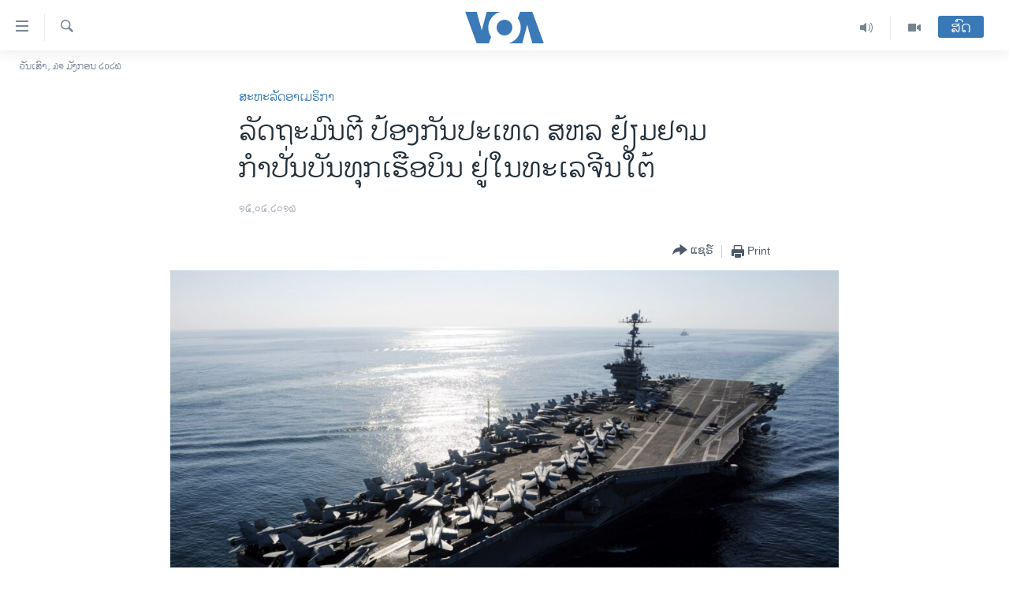

--- FILE ---
content_type: text/html; charset=utf-8
request_url: https://lao.voanews.com/a/us-defense-secretary-to-visit-carrer-in-south-china-sea/3287063.html
body_size: 15030
content:

<!DOCTYPE html>
<html lang="lo" dir="ltr" class="no-js">
<head>
<link href="/Content/responsive/VOA/lo-LA/VOA-lo-LA.css?&amp;av=0.0.0.0&amp;cb=309" rel="stylesheet"/>
<script src="https://tags.voanews.com/voa-pangea/prod/utag.sync.js"></script> <script type='text/javascript' src='https://www.youtube.com/iframe_api' async></script>
<script type="text/javascript">
//a general 'js' detection, must be on top level in <head>, due to CSS performance
document.documentElement.className = "js";
var cacheBuster = "309";
var appBaseUrl = "/";
var imgEnhancerBreakpoints = [0, 144, 256, 408, 650, 1023, 1597];
var isLoggingEnabled = false;
var isPreviewPage = false;
var isLivePreviewPage = false;
if (!isPreviewPage) {
window.RFE = window.RFE || {};
window.RFE.cacheEnabledByParam = window.location.href.indexOf('nocache=1') === -1;
const url = new URL(window.location.href);
const params = new URLSearchParams(url.search);
// Remove the 'nocache' parameter
params.delete('nocache');
// Update the URL without the 'nocache' parameter
url.search = params.toString();
window.history.replaceState(null, '', url.toString());
} else {
window.addEventListener('load', function() {
const links = window.document.links;
for (let i = 0; i < links.length; i++) {
links[i].href = '#';
links[i].target = '_self';
}
})
}
// Iframe & Embed detection
var embedProperties = {};
try {
// Reliable way to check if we are in an iframe.
var isIframe = window.self !== window.top;
embedProperties.is_iframe = isIframe;
if (!isIframe) {
embedProperties.embed_context = "main";
} else {
// We are in an iframe. Let's try to access the parent.
// This access will only fail with strict cross-origin (without document.domain).
var parentLocation = window.top.location;
// The access succeeded. Now we explicitly compare the hostname.
if (window.location.hostname === parentLocation.hostname) {
embedProperties.embed_context = "embed_self";
} else {
// Hostname is different (e.g. different subdomain with document.domain)
embedProperties.embed_context = "embed_cross";
}
// Since the access works, we can safely get the details.
embedProperties.url_parent = parentLocation.href;
embedProperties.title_parent = window.top.document.title;
}
} catch (err) {
// We are in an iframe, and an error occurred, probably due to cross-origin restrictions.
embedProperties.is_iframe = true;
embedProperties.embed_context = "embed_cross";
// We cannot access the properties of window.top.
// `document.referrer` can sometimes provide the URL of the parent page.
// It is not 100% reliable, but it is the best we can do in this situation.
embedProperties.url_parent = document.referrer || null;
embedProperties.title_parent = null; // We can't get to the title in a cross-origin scenario.
}
var pwaEnabled = false;
var swCacheDisabled;
</script>
<meta charset="utf-8" />
<title>ລັດຖະມົນຕີ ປ້ອງກັນປະເທດ ສຫລ ຢ້ຽມຢາມ ກຳປັ່ນບັນທຸກເຮືອບິນ ຢູ່ໃນທະເລຈີນໃຕ້</title>
<meta name="description" content="ທະຫານສະຫະລັດ ໄດ້ປະຕິບັດການ ລາດຕະເວນ ຮ່ວມກັນກັບ ຟີລິບປິນ ຢູ່ໃນທະເລຈີໃຕ້ ແລະ ເພີ້ມການມີໜ້າ ຫຼາຍຂຶ້ນ ຢູ່ໃນເຂດໝູ່ເກາະນັ້ນ." />
<meta name="keywords" content="ຂ່າວ, ສະຫະລັດອາເມຣິກາ" />
<meta name="viewport" content="width=device-width, initial-scale=1.0" />
<meta http-equiv="X-UA-Compatible" content="IE=edge" />
<meta name="robots" content="max-image-preview:large"><meta property="fb:pages" content="123452567734984" />
<meta name="msvalidate.01" content="3286EE554B6F672A6F2E608C02343C0E" />
<link href="http://www.voanews.com/a/us-defense-secretary-to-visit-carrer-in-south-china-sea/3286878.html" rel="canonical" />
<meta name="apple-mobile-web-app-title" content="ວີໂອເອ" />
<meta name="apple-mobile-web-app-status-bar-style" content="black" />
<meta name="apple-itunes-app" content="app-id=632618796, app-argument=//3287063.ltr" />
<meta content="ລັດຖະມົນຕີ ປ້ອງກັນປະເທດ ສຫລ ຢ້ຽມຢາມ ກຳປັ່ນບັນທຸກເຮືອບິນ ຢູ່ໃນທະເລຈີນໃຕ້" property="og:title" />
<meta content="ທະຫານສະຫະລັດ ໄດ້ປະຕິບັດການ ລາດຕະເວນ ຮ່ວມກັນກັບ ຟີລິບປິນ ຢູ່ໃນທະເລຈີໃຕ້ ແລະ ເພີ້ມການມີໜ້າ ຫຼາຍຂຶ້ນ ຢູ່ໃນເຂດໝູ່ເກາະນັ້ນ." property="og:description" />
<meta content="article" property="og:type" />
<meta content="https://lao.voanews.com/a/us-defense-secretary-to-visit-carrer-in-south-china-sea/3287063.html" property="og:url" />
<meta content="ສຽງອາເມຣິກາ - ວີໂອເອ" property="og:site_name" />
<meta content="https://www.facebook.com/VOALao" property="article:publisher" />
<meta content="https://gdb.voanews.com/2eb3543e-4dda-46f1-9631-9fd96822f6e7_w1200_h630.jpg" property="og:image" />
<meta content="1200" property="og:image:width" />
<meta content="630" property="og:image:height" />
<meta content="248018398653917" property="fb:app_id" />
<meta content="summary_large_image" name="twitter:card" />
<meta content="@SomeAccount" name="twitter:site" />
<meta content="https://gdb.voanews.com/2eb3543e-4dda-46f1-9631-9fd96822f6e7_w1200_h630.jpg" name="twitter:image" />
<meta content="ລັດຖະມົນຕີ ປ້ອງກັນປະເທດ ສຫລ ຢ້ຽມຢາມ ກຳປັ່ນບັນທຸກເຮືອບິນ ຢູ່ໃນທະເລຈີນໃຕ້" name="twitter:title" />
<meta content="ທະຫານສະຫະລັດ ໄດ້ປະຕິບັດການ ລາດຕະເວນ ຮ່ວມກັນກັບ ຟີລິບປິນ ຢູ່ໃນທະເລຈີໃຕ້ ແລະ ເພີ້ມການມີໜ້າ ຫຼາຍຂຶ້ນ ຢູ່ໃນເຂດໝູ່ເກາະນັ້ນ." name="twitter:description" />
<link rel="amphtml" href="https://lao.voanews.com/amp/us-defense-secretary-to-visit-carrer-in-south-china-sea/3287063.html" />
<script type="application/ld+json">{"articleSection":"ສະຫະລັດອາເມຣິກາ","isAccessibleForFree":true,"headline":"ລັດຖະມົນຕີ ປ້ອງກັນປະເທດ ສຫລ ຢ້ຽມຢາມ ກຳປັ່ນບັນທຸກເຮືອບິນ ຢູ່ໃນທະເລຈີນໃຕ້","inLanguage":"lo-LA","keywords":"ຂ່າວ, ສະຫະລັດອາເມຣິກາ","author":{"@type":"Person","name":"VOA"},"datePublished":"2016-04-15 14:00:03Z","dateModified":"2016-04-15 14:56:03Z","publisher":{"logo":{"width":512,"height":220,"@type":"ImageObject","url":"https://lao.voanews.com/Content/responsive/VOA/lo-LA/img/logo.png"},"@type":"NewsMediaOrganization","url":"https://lao.voanews.com","sameAs":["https://www.facebook.com/VOALao","https://www.youtube.com/VOALao","\r\nhttps://www.instagram.com/voalao/","https://twitter.com/VOALao"],"name":"ສຽງອາເມຣິກາ ວີໂອເອລາວ","alternateName":""},"@context":"https://schema.org","@type":"NewsArticle","mainEntityOfPage":"https://lao.voanews.com/a/us-defense-secretary-to-visit-carrer-in-south-china-sea/3287063.html","url":"https://lao.voanews.com/a/us-defense-secretary-to-visit-carrer-in-south-china-sea/3287063.html","description":"ທະຫານສະຫະລັດ ໄດ້ປະຕິບັດການ ລາດຕະເວນ ຮ່ວມກັນກັບ ຟີລິບປິນ ຢູ່ໃນທະເລຈີໃຕ້ ແລະ ເພີ້ມການມີໜ້າ ຫຼາຍຂຶ້ນ ຢູ່ໃນເຂດໝູ່ເກາະນັ້ນ.","image":{"width":1080,"height":608,"@type":"ImageObject","url":"https://gdb.voanews.com/2eb3543e-4dda-46f1-9631-9fd96822f6e7_w1080_h608.jpg"},"name":"ລັດຖະມົນຕີ ປ້ອງກັນປະເທດ ສຫລ ຢ້ຽມຢາມ ກຳປັ່ນບັນທຸກເຮືອບິນ ຢູ່ໃນທະເລຈີນໃຕ້"}</script>
<script src="/Scripts/responsive/infographics.b?v=dVbZ-Cza7s4UoO3BqYSZdbxQZVF4BOLP5EfYDs4kqEo1&amp;av=0.0.0.0&amp;cb=309"></script>
<script src="/Scripts/responsive/loader.b?v=C-JLefdHQ4ECvt5x4bMsJCTq2VRkcN8JUkP-IB-DzAI1&amp;av=0.0.0.0&amp;cb=309"></script>
<link rel="icon" type="image/svg+xml" href="/Content/responsive/VOA/img/webApp/favicon.svg" />
<link rel="alternate icon" href="/Content/responsive/VOA/img/webApp/favicon.ico" />
<link rel="apple-touch-icon" sizes="152x152" href="/Content/responsive/VOA/img/webApp/ico-152x152.png" />
<link rel="apple-touch-icon" sizes="144x144" href="/Content/responsive/VOA/img/webApp/ico-144x144.png" />
<link rel="apple-touch-icon" sizes="114x114" href="/Content/responsive/VOA/img/webApp/ico-114x114.png" />
<link rel="apple-touch-icon" sizes="72x72" href="/Content/responsive/VOA/img/webApp/ico-72x72.png" />
<link rel="apple-touch-icon-precomposed" href="/Content/responsive/VOA/img/webApp/ico-57x57.png" />
<link rel="icon" sizes="192x192" href="/Content/responsive/VOA/img/webApp/ico-192x192.png" />
<link rel="icon" sizes="128x128" href="/Content/responsive/VOA/img/webApp/ico-128x128.png" />
<meta name="msapplication-TileColor" content="#ffffff" />
<meta name="msapplication-TileImage" content="/Content/responsive/VOA/img/webApp/ico-144x144.png" />
<link rel="alternate" type="application/rss+xml" title="VOA - Top Stories [RSS]" href="/api/" />
<link rel="sitemap" type="application/rss+xml" href="/sitemap.xml" />
<script type="text/javascript">
var analyticsData = Object.assign(embedProperties, {url:"https://lao.voanews.com/a/us-defense-secretary-to-visit-carrer-in-south-china-sea/3287063.html",property_id:"472",article_uid:"3287063",page_title:"ລັດຖະມົນຕີ ປ້ອງກັນປະເທດ ສຫລ ຢ້ຽມຢາມ ກຳປັ່ນບັນທຸກເຮືອບິນ ຢູ່ໃນທະເລຈີນໃຕ້",page_type:"article",content_type:"article",subcontent_type:"article",last_modified:"2016-04-15 14:56:03Z",pub_datetime:"2016-04-15 14:00:03Z",section:"ສະຫະລັດອາເມຣິກາ",english_section:"usa",byline:"",categories:"news,usa",domain:"lao.voanews.com",language:"Lao",language_service:"VOA Lao",platform:"web",copied:"yes",copied_article:"3286878|415|VOA - English|2016-04-15",copied_title:"US Defense Secretary Visits Carrier in South China Sea",runs_js:"Yes",cms_release:"8.45.0.0.309",enviro_type:"prod",slug:"us-defense-secretary-to-visit-carrer-in-south-china-sea",entity:"VOA",short_language_service:"LAO",platform_short:"W",page_name:"ລັດຖະມົນຕີ ປ້ອງກັນປະເທດ ສຫລ ຢ້ຽມຢາມ ກຳປັ່ນບັນທຸກເຮືອບິນ ຢູ່ໃນທະເລຈີນໃຕ້"});
// Push Analytics data as GTM message (without "event" attribute and before GTM initialization)
window.dataLayer = window.dataLayer || [];
window.dataLayer.push(analyticsData);
</script>
<script type="text/javascript" data-cookiecategory="analytics">
var gtmEventObject = {event: 'page_meta_ready'};window.dataLayer = window.dataLayer || [];window.dataLayer.push(gtmEventObject);
var renderGtm = "true";
if (renderGtm === "true") {
(function(w,d,s,l,i){w[l]=w[l]||[];w[l].push({'gtm.start':new Date().getTime(),event:'gtm.js'});var f=d.getElementsByTagName(s)[0],j=d.createElement(s),dl=l!='dataLayer'?'&l='+l:'';j.async=true;j.src='//www.googletagmanager.com/gtm.js?id='+i+dl;f.parentNode.insertBefore(j,f);})(window,document,'script','dataLayer','GTM-N8MP7P');
}
</script>
</head>
<body class=" nav-no-loaded cc_theme pg-article pg-article--single-column print-lay-article use-sticky-share nojs-images date-time-enabled">
<noscript><iframe src="https://www.googletagmanager.com/ns.html?id=GTM-N8MP7P" height="0" width="0" style="display:none;visibility:hidden"></iframe></noscript> <script type="text/javascript" data-cookiecategory="analytics">
var gtmEventObject = {event: 'page_meta_ready'};window.dataLayer = window.dataLayer || [];window.dataLayer.push(gtmEventObject);
var renderGtm = "true";
if (renderGtm === "true") {
(function(w,d,s,l,i){w[l]=w[l]||[];w[l].push({'gtm.start':new Date().getTime(),event:'gtm.js'});var f=d.getElementsByTagName(s)[0],j=d.createElement(s),dl=l!='dataLayer'?'&l='+l:'';j.async=true;j.src='//www.googletagmanager.com/gtm.js?id='+i+dl;f.parentNode.insertBefore(j,f);})(window,document,'script','dataLayer','GTM-N8MP7P');
}
</script>
<!--Analytics tag js version start-->
<script type="text/javascript" data-cookiecategory="analytics">
var utag_data = Object.assign({}, analyticsData, {pub_year:"2016",pub_month:"04",pub_day:"15",pub_hour:"14",pub_weekday:"Friday"});
if(typeof(TealiumTagFrom)==='function' && typeof(TealiumTagSearchKeyword)==='function') {
var utag_from=TealiumTagFrom();var utag_searchKeyword=TealiumTagSearchKeyword();
if(utag_searchKeyword!=null && utag_searchKeyword!=='' && utag_data["search_keyword"]==null) utag_data["search_keyword"]=utag_searchKeyword;if(utag_from!=null && utag_from!=='') utag_data["from"]=TealiumTagFrom();}
if(window.top!== window.self&&utag_data.page_type==="snippet"){utag_data.page_type = 'iframe';}
try{if(window.top!==window.self&&window.self.location.hostname===window.top.location.hostname){utag_data.platform = 'self-embed';utag_data.platform_short = 'se';}}catch(e){if(window.top!==window.self&&window.self.location.search.includes("platformType=self-embed")){utag_data.platform = 'cross-promo';utag_data.platform_short = 'cp';}}
(function(a,b,c,d){ a="https://tags.voanews.com/voa-pangea/prod/utag.js"; b=document;c="script";d=b.createElement(c);d.src=a;d.type="text/java"+c;d.async=true; a=b.getElementsByTagName(c)[0];a.parentNode.insertBefore(d,a); })();
</script>
<!--Analytics tag js version end-->
<!-- Analytics tag management NoScript -->
<noscript>
<img style="position: absolute; border: none;" src="https://ssc.voanews.com/b/ss/bbgprod,bbgentityvoa/1/G.4--NS/360644782?pageName=voa%3alao%3aw%3aarticle%3a%e0%ba%a5%e0%ba%b1%e0%ba%94%e0%ba%96%e0%ba%b0%e0%ba%a1%e0%ba%bb%e0%ba%99%e0%ba%95%e0%ba%b5%20%e0%ba%9b%e0%bb%89%e0%ba%ad%e0%ba%87%e0%ba%81%e0%ba%b1%e0%ba%99%e0%ba%9b%e0%ba%b0%e0%bb%80%e0%ba%97%e0%ba%94%20%e0%ba%aa%e0%ba%ab%e0%ba%a5%20%e0%ba%a2%e0%bb%89%e0%ba%bd%e0%ba%a1%e0%ba%a2%e0%ba%b2%e0%ba%a1%20%e0%ba%81%e0%ba%b3%e0%ba%9b%e0%ba%b1%e0%bb%88%e0%ba%99%e0%ba%9a%e0%ba%b1%e0%ba%99%e0%ba%97%e0%ba%b8%e0%ba%81%e0%bb%80%e0%ba%ae%e0%ba%b7%e0%ba%ad%e0%ba%9a%e0%ba%b4%e0%ba%99%20%e0%ba%a2%e0%ba%b9%e0%bb%88%e0%bb%83%e0%ba%99%e0%ba%97%e0%ba%b0%e0%bb%80%e0%ba%a5%e0%ba%88%e0%ba%b5%e0%ba%99%e0%bb%83%e0%ba%95%e0%bb%89&amp;c6=%e0%ba%a5%e0%ba%b1%e0%ba%94%e0%ba%96%e0%ba%b0%e0%ba%a1%e0%ba%bb%e0%ba%99%e0%ba%95%e0%ba%b5%20%e0%ba%9b%e0%bb%89%e0%ba%ad%e0%ba%87%e0%ba%81%e0%ba%b1%e0%ba%99%e0%ba%9b%e0%ba%b0%e0%bb%80%e0%ba%97%e0%ba%94%20%e0%ba%aa%e0%ba%ab%e0%ba%a5%20%e0%ba%a2%e0%bb%89%e0%ba%bd%e0%ba%a1%e0%ba%a2%e0%ba%b2%e0%ba%a1%20%e0%ba%81%e0%ba%b3%e0%ba%9b%e0%ba%b1%e0%bb%88%e0%ba%99%e0%ba%9a%e0%ba%b1%e0%ba%99%e0%ba%97%e0%ba%b8%e0%ba%81%e0%bb%80%e0%ba%ae%e0%ba%b7%e0%ba%ad%e0%ba%9a%e0%ba%b4%e0%ba%99%20%e0%ba%a2%e0%ba%b9%e0%bb%88%e0%bb%83%e0%ba%99%e0%ba%97%e0%ba%b0%e0%bb%80%e0%ba%a5%e0%ba%88%e0%ba%b5%e0%ba%99%e0%bb%83%e0%ba%95%e0%bb%89&amp;v36=8.45.0.0.309&amp;v6=D=c6&amp;g=https%3a%2f%2flao.voanews.com%2fa%2fus-defense-secretary-to-visit-carrer-in-south-china-sea%2f3287063.html&amp;c1=D=g&amp;v1=D=g&amp;events=event1,event52&amp;c16=voa%20lao&amp;v16=D=c16&amp;c5=usa&amp;v5=D=c5&amp;ch=%e0%ba%aa%e0%ba%b0%e0%ba%ab%e0%ba%b0%e0%ba%a5%e0%ba%b1%e0%ba%94%e0%ba%ad%e0%ba%b2%e0%bb%80%e0%ba%a1%e0%ba%a3%e0%ba%b4%e0%ba%81%e0%ba%b2&amp;c15=lao&amp;v15=D=c15&amp;c4=article&amp;v4=D=c4&amp;c14=3287063&amp;v14=D=c14&amp;v20=no&amp;c17=web&amp;v17=D=c17&amp;mcorgid=518abc7455e462b97f000101%40adobeorg&amp;server=lao.voanews.com&amp;pageType=D=c4&amp;ns=bbg&amp;v29=D=server&amp;v25=voa&amp;v30=472&amp;v105=D=User-Agent " alt="analytics" width="1" height="1" /></noscript>
<!-- End of Analytics tag management NoScript -->
<!--*** Accessibility links - For ScreenReaders only ***-->
<section>
<div class="sr-only">
<h2>ລິ້ງ ສຳຫລັບເຂົ້າຫາ</h2>
<ul>
<li><a href="#content" data-disable-smooth-scroll="1">ຂ້າມ</a></li>
<li><a href="#navigation" data-disable-smooth-scroll="1">ຂ້າມ</a></li>
<li><a href="#txtHeaderSearch" data-disable-smooth-scroll="1">ຂ້າມໄປຫາ ຊອກຄົ້ນ</a></li>
</ul>
</div>
</section>
<div dir="ltr">
<div id="page">
<aside>
<div class="c-lightbox overlay-modal">
<div class="c-lightbox__intro">
<h2 class="c-lightbox__intro-title"></h2>
<button class="btn btn--rounded c-lightbox__btn c-lightbox__intro-next" title="ຕໍ່ໄປ">
<span class="ico ico--rounded ico-chevron-forward"></span>
<span class="sr-only">ຕໍ່ໄປ</span>
</button>
</div>
<div class="c-lightbox__nav">
<button class="btn btn--rounded c-lightbox__btn c-lightbox__btn--close" title="ອັດ">
<span class="ico ico--rounded ico-close"></span>
<span class="sr-only">ອັດ</span>
</button>
<button class="btn btn--rounded c-lightbox__btn c-lightbox__btn--prev" title="ກ່ອນ">
<span class="ico ico--rounded ico-chevron-backward"></span>
<span class="sr-only">ກ່ອນ</span>
</button>
<button class="btn btn--rounded c-lightbox__btn c-lightbox__btn--next" title="ຕໍ່ໄປ">
<span class="ico ico--rounded ico-chevron-forward"></span>
<span class="sr-only">ຕໍ່ໄປ</span>
</button>
</div>
<div class="c-lightbox__content-wrap">
<figure class="c-lightbox__content">
<span class="c-spinner c-spinner--lightbox">
<img src="/Content/responsive/img/player-spinner.png"
alt="please wait"
title="please wait" />
</span>
<div class="c-lightbox__img">
<div class="thumb">
<img src="" alt="" />
</div>
</div>
<figcaption>
<div class="c-lightbox__info c-lightbox__info--foot">
<span class="c-lightbox__counter"></span>
<span class="caption c-lightbox__caption"></span>
</div>
</figcaption>
</figure>
</div>
<div class="hidden">
<div class="content-advisory__box content-advisory__box--lightbox">
<span class="content-advisory__box-text">This image contains sensitive content which some people may find offensive or disturbing.</span>
<button class="btn btn--transparent content-advisory__box-btn m-t-md" value="text" type="button">
<span class="btn__text">
Click to reveal
</span>
</button>
</div>
</div>
</div>
<div class="print-dialogue">
<div class="container">
<h3 class="print-dialogue__title section-head">Print Options:</h3>
<div class="print-dialogue__opts">
<ul class="print-dialogue__opt-group">
<li class="form__group form__group--checkbox">
<input class="form__check " id="checkboxImages" name="checkboxImages" type="checkbox" checked="checked" />
<label for="checkboxImages" class="form__label m-t-md">Images</label>
</li>
<li class="form__group form__group--checkbox">
<input class="form__check " id="checkboxMultimedia" name="checkboxMultimedia" type="checkbox" checked="checked" />
<label for="checkboxMultimedia" class="form__label m-t-md">Multimedia</label>
</li>
</ul>
<ul class="print-dialogue__opt-group">
<li class="form__group form__group--checkbox">
<input class="form__check " id="checkboxEmbedded" name="checkboxEmbedded" type="checkbox" checked="checked" />
<label for="checkboxEmbedded" class="form__label m-t-md">Embedded Content</label>
</li>
<li class="hidden">
<input class="form__check " id="checkboxComments" name="checkboxComments" type="checkbox" />
<label for="checkboxComments" class="form__label m-t-md">Comments</label>
</li>
</ul>
</div>
<div class="print-dialogue__buttons">
<button class="btn btn--secondary close-button" type="button" title="ຍົກເລີກ">
<span class="btn__text ">ຍົກເລີກ</span>
</button>
<button class="btn btn-cust-print m-l-sm" type="button" title="Print">
<span class="btn__text ">Print</span>
</button>
</div>
</div>
</div>
<div class="ctc-message pos-fix">
<div class="ctc-message__inner">Link has been copied to clipboard</div>
</div>
</aside>
<div class="hdr-20 hdr-20--big">
<div class="hdr-20__inner">
<div class="hdr-20__max pos-rel">
<div class="hdr-20__side hdr-20__side--primary d-flex">
<label data-for="main-menu-ctrl" data-switcher-trigger="true" data-switch-target="main-menu-ctrl" class="burger hdr-trigger pos-rel trans-trigger" data-trans-evt="click" data-trans-id="menu">
<span class="ico ico-close hdr-trigger__ico hdr-trigger__ico--close burger__ico burger__ico--close"></span>
<span class="ico ico-menu hdr-trigger__ico hdr-trigger__ico--open burger__ico burger__ico--open"></span>
</label>
<div class="menu-pnl pos-fix trans-target" data-switch-target="main-menu-ctrl" data-trans-id="menu">
<div class="menu-pnl__inner">
<nav class="main-nav menu-pnl__item menu-pnl__item--first">
<ul class="main-nav__list accordeon" data-analytics-tales="false" data-promo-name="link" data-location-name="nav,secnav">
<li class="main-nav__item">
<a class="main-nav__item-name main-nav__item-name--link" href="https://lao.voanews.com/" title="ໂຮມເພຈ" >ໂຮມເພຈ</a>
</li>
<li class="main-nav__item">
<a class="main-nav__item-name main-nav__item-name--link" href="/p/5841.html" title="ລາວ" data-item-name="laos" >ລາວ</a>
</li>
<li class="main-nav__item">
<a class="main-nav__item-name main-nav__item-name--link" href="/p/5921.html" title="ອາເມຣິກາ" data-item-name="usa" >ອາເມຣິກາ</a>
</li>
<li class="main-nav__item">
<a class="main-nav__item-name main-nav__item-name--link" href="/us-presidential-election-2024" title="ການເລືອກຕັ້ງ ປະທານາທີບໍດີ ສະຫະລັດ 2024" data-item-name="US Presidential Election 2024" >ການເລືອກຕັ້ງ ປະທານາທີບໍດີ ສະຫະລັດ 2024</a>
</li>
<li class="main-nav__item">
<a class="main-nav__item-name main-nav__item-name--link" href="/china-news" title="ຂ່າວ​ຈີນ" data-item-name="China-news" >ຂ່າວ​ຈີນ</a>
</li>
<li class="main-nav__item">
<a class="main-nav__item-name main-nav__item-name--link" href="/worldnews" title="ໂລກ" data-item-name="world" >ໂລກ</a>
</li>
<li class="main-nav__item">
<a class="main-nav__item-name main-nav__item-name--link" href="/p/5844.html" title="ເອເຊຍ" data-item-name="asia" >ເອເຊຍ</a>
</li>
<li class="main-nav__item">
<a class="main-nav__item-name main-nav__item-name--link" href="/PressFreedom" title="ອິດສະຫຼະພາບດ້ານການຂ່າວ" data-item-name="Press-Freedom" >ອິດສະຫຼະພາບດ້ານການຂ່າວ</a>
</li>
<li class="main-nav__item">
<a class="main-nav__item-name main-nav__item-name--link" href="/p/5892.html" title="ຊີວິດຊາວລາວ" data-item-name="lao-diaspora" >ຊີວິດຊາວລາວ</a>
</li>
<li class="main-nav__item">
<a class="main-nav__item-name main-nav__item-name--link" href="/p/7555.html" title="ຊຸມຊົນຊາວລາວ" data-item-name="lao-community-in-america" >ຊຸມຊົນຊາວລາວ</a>
</li>
<li class="main-nav__item">
<a class="main-nav__item-name main-nav__item-name--link" href="/p/5873.html" title="ວິທະຍາສາດ-ເທັກໂນໂລຈີ" data-item-name="science-technology" >ວິທະຍາສາດ-ເທັກໂນໂລຈີ</a>
</li>
<li class="main-nav__item">
<a class="main-nav__item-name main-nav__item-name--link" href="/p/8560.html" title="ທຸລະກິດ" data-item-name="business" >ທຸລະກິດ</a>
</li>
<li class="main-nav__item">
<a class="main-nav__item-name main-nav__item-name--link" href="/p/5929.html" title="ພາສາອັງກິດ" data-item-name="english-learning" >ພາສາອັງກິດ</a>
</li>
<li class="main-nav__item">
<a class="main-nav__item-name main-nav__item-name--link" href="/p/5906.html" title="ວີດີໂອ" data-item-name="all-video" >ວີດີໂອ</a>
</li>
<li class="main-nav__item accordeon__item" data-switch-target="menu-item-1624">
<label class="main-nav__item-name main-nav__item-name--label accordeon__control-label" data-switcher-trigger="true" data-for="menu-item-1624">
ສຽງ
<span class="ico ico-chevron-down main-nav__chev"></span>
</label>
<div class="main-nav__sub-list">
<a class="main-nav__item-name main-nav__item-name--link main-nav__item-name--sub" href="/z/2348" title="ລາຍການກະຈາຍສຽງ" data-item-name="radio-show" >ລາຍການກະຈາຍສຽງ</a>
<a class="main-nav__item-name main-nav__item-name--link main-nav__item-name--sub" href="/z/6955" title="ລາຍງານ" data-item-name="report-audios" >ລາຍງານ</a>
</div>
</li>
</ul>
</nav>
<div class="menu-pnl__item menu-pnl__item--social">
<h5 class="menu-pnl__sub-head">ຕິດຕາມພວກເຮົາ ທີ່</h5>
<a href="https://www.facebook.com/VOALao" title="ຕິດຕາມພວກເຮົາທາງເຟສບຸກ" data-analytics-text="follow_on_facebook" class="btn btn--rounded btn--social-inverted menu-pnl__btn js-social-btn btn-facebook" target="_blank" rel="noopener">
<span class="ico ico-facebook-alt ico--rounded"></span>
</a>
<a href="
https://www.instagram.com/voalao/" title="Follow us on Instagram" data-analytics-text="follow_on_instagram" class="btn btn--rounded btn--social-inverted menu-pnl__btn js-social-btn btn-instagram" target="_blank" rel="noopener">
<span class="ico ico-instagram ico--rounded"></span>
</a>
<a href="https://www.youtube.com/VOALao" title="ຕິດຕາມພວກເຮົາທາງຢູທູບ" data-analytics-text="follow_on_youtube" class="btn btn--rounded btn--social-inverted menu-pnl__btn js-social-btn btn-youtube" target="_blank" rel="noopener">
<span class="ico ico-youtube ico--rounded"></span>
</a>
<a href="https://twitter.com/VOALao" title="ຕິດຕາມພວກເຮົາທາງ Twitter" data-analytics-text="follow_on_twitter" class="btn btn--rounded btn--social-inverted menu-pnl__btn js-social-btn btn-twitter" target="_blank" rel="noopener">
<span class="ico ico-twitter ico--rounded"></span>
</a>
</div>
<div class="menu-pnl__item">
<a href="/navigation/allsites" class="menu-pnl__item-link">
<span class="ico ico-languages "></span>
ພາສາຕ່າງໆ
</a>
</div>
</div>
</div>
<label data-for="top-search-ctrl" data-switcher-trigger="true" data-switch-target="top-search-ctrl" class="top-srch-trigger hdr-trigger">
<span class="ico ico-close hdr-trigger__ico hdr-trigger__ico--close top-srch-trigger__ico top-srch-trigger__ico--close"></span>
<span class="ico ico-search hdr-trigger__ico hdr-trigger__ico--open top-srch-trigger__ico top-srch-trigger__ico--open"></span>
</label>
<div class="srch-top srch-top--in-header" data-switch-target="top-search-ctrl">
<div class="container">
<form action="/s" class="srch-top__form srch-top__form--in-header" id="form-topSearchHeader" method="get" role="search"><label for="txtHeaderSearch" class="sr-only">ຄົ້ນຫາ</label>
<input type="text" id="txtHeaderSearch" name="k" placeholder="ຊອກຫາບົດຂຽນ" accesskey="s" value="" class="srch-top__input analyticstag-event" onkeydown="if (event.keyCode === 13) { FireAnalyticsTagEventOnSearch('search', $dom.get('#txtHeaderSearch')[0].value) }" />
<button title="ຄົ້ນຫາ" type="submit" class="btn btn--top-srch analyticstag-event" onclick="FireAnalyticsTagEventOnSearch('search', $dom.get('#txtHeaderSearch')[0].value) ">
<span class="ico ico-search"></span>
</button></form>
</div>
</div>
<a href="/" class="main-logo-link">
<img src="/Content/responsive/VOA/lo-LA/img/logo-compact.svg?cb=309" class="main-logo main-logo--comp" alt="site logo">
<img src="/Content/responsive/VOA/lo-LA/img/logo.svg?cb=309" class="main-logo main-logo--big" alt="site logo">
</a>
</div>
<div class="hdr-20__side hdr-20__side--secondary d-flex">
<a href="/p/5906.html" title="Video" class="hdr-20__secondary-item" data-item-name="video">
<span class="ico ico-video hdr-20__secondary-icon"></span>
</a>
<a href="/z/2348" title="Audio" class="hdr-20__secondary-item" data-item-name="audio">
<span class="ico ico-audio hdr-20__secondary-icon"></span>
</a>
<a href="/s" title="ຄົ້ນຫາ" class="hdr-20__secondary-item hdr-20__secondary-item--search" data-item-name="search">
<span class="ico ico-search hdr-20__secondary-icon hdr-20__secondary-icon--search"></span>
</a>
<div class="hdr-20__secondary-item live-b-drop">
<div class="live-b-drop__off">
<a href="/live/" class="live-b-drop__link" title="ສົດ" data-item-name="live">
<span class="badge badge--live-btn badge--live-btn-off">
ສົດ
</span>
</a>
</div>
<div class="live-b-drop__on hidden">
<label data-for="live-ctrl" data-switcher-trigger="true" data-switch-target="live-ctrl" class="live-b-drop__label pos-rel">
<span class="badge badge--live badge--live-btn">
ສົດ
</span>
<span class="ico ico-close live-b-drop__label-ico live-b-drop__label-ico--close"></span>
</label>
<div class="live-b-drop__panel" id="targetLivePanelDiv" data-switch-target="live-ctrl"></div>
</div>
</div>
<div class="srch-bottom">
<form action="/s" class="srch-bottom__form d-flex" id="form-bottomSearch" method="get" role="search"><label for="txtSearch" class="sr-only">ຄົ້ນຫາ</label>
<input type="search" id="txtSearch" name="k" placeholder="ຊອກຫາບົດຂຽນ" accesskey="s" value="" class="srch-bottom__input analyticstag-event" onkeydown="if (event.keyCode === 13) { FireAnalyticsTagEventOnSearch('search', $dom.get('#txtSearch')[0].value) }" />
<button title="ຄົ້ນຫາ" type="submit" class="btn btn--bottom-srch analyticstag-event" onclick="FireAnalyticsTagEventOnSearch('search', $dom.get('#txtSearch')[0].value) ">
<span class="ico ico-search"></span>
</button></form>
</div>
</div>
<img src="/Content/responsive/VOA/lo-LA/img/logo-print.gif?cb=309" class="logo-print" loading="lazy" alt="site logo">
<img src="/Content/responsive/VOA/lo-LA/img/logo-print_color.png?cb=309" class="logo-print logo-print--color" loading="lazy" alt="site logo">
</div>
</div>
</div>
<script>
if (document.body.className.indexOf('pg-home') > -1) {
var nav2In = document.querySelector('.hdr-20__inner');
var nav2Sec = document.querySelector('.hdr-20__side--secondary');
var secStyle = window.getComputedStyle(nav2Sec);
if (nav2In && window.pageYOffset < 150 && secStyle['position'] !== 'fixed') {
nav2In.classList.add('hdr-20__inner--big')
}
}
</script>
<div class="c-hlights c-hlights--breaking c-hlights--no-item" data-hlight-display="mobile,desktop">
<div class="c-hlights__wrap container p-0">
<div class="c-hlights__nav">
<a role="button" href="#" title="ກ່ອນ">
<span class="ico ico-chevron-backward m-0"></span>
<span class="sr-only">ກ່ອນ</span>
</a>
<a role="button" href="#" title="ຕໍ່ໄປ">
<span class="ico ico-chevron-forward m-0"></span>
<span class="sr-only">ຕໍ່ໄປ</span>
</a>
</div>
<span class="c-hlights__label">
<span class="">Breaking News</span>
<span class="switcher-trigger">
<label data-for="more-less-1" data-switcher-trigger="true" class="switcher-trigger__label switcher-trigger__label--more p-b-0" title="ເບິ່ງຕື່ມອີກ">
<span class="ico ico-chevron-down"></span>
</label>
<label data-for="more-less-1" data-switcher-trigger="true" class="switcher-trigger__label switcher-trigger__label--less p-b-0" title="Show less">
<span class="ico ico-chevron-up"></span>
</label>
</span>
</span>
<ul class="c-hlights__items switcher-target" data-switch-target="more-less-1">
</ul>
</div>
</div> <div class="date-time-area ">
<div class="container">
<span class="date-time">
ວັນເສົາ, ໓໑ ມັງກອນ ໒໐໒໖
</span>
</div>
</div>
<div id="content">
<main class="container">
<div class="hdr-container">
<div class="row">
<div class="col-xs-12 col-sm-12 col-md-10 col-md-offset-1">
<div class="row">
<div class="col-category col-xs-12 col-md-8 col-md-offset-2"> <div class="category js-category">
<a class="" href="/z/2367">ສະຫະລັດອາເມຣິກາ</a> </div>
</div><div class="col-title col-xs-12 col-md-8 col-md-offset-2"> <h1 class="title pg-title">
ລັດຖະມົນຕີ ປ້ອງກັນປະເທດ ສຫລ ຢ້ຽມຢາມ ກຳປັ່ນບັນທຸກເຮືອບິນ ຢູ່ໃນທະເລຈີນໃຕ້
</h1>
</div><div class="col-publishing-details col-xs-12 col-md-8 col-md-offset-2"> <div class="publishing-details ">
<div class="published">
<span class="date" title="ຕາມເວລາໃນລາວ">
<time pubdate="pubdate" datetime="2016-04-15T21:00:03+07:00">
໑໕,໐໔,໒໐໑໖
</time>
</span>
</div>
</div>
</div><div class="col-xs-12 col-md-8 col-md-offset-2"> <div class="col-article-tools pos-rel article-share">
<div class="col-article-tools__end">
<div class="share--box">
<div class="sticky-share-container" style="display:none">
<div class="container">
<a href="https://lao.voanews.com" id="logo-sticky-share">&nbsp;</a>
<div class="pg-title pg-title--sticky-share">
ລັດຖະມົນຕີ ປ້ອງກັນປະເທດ ສຫລ ຢ້ຽມຢາມ ກຳປັ່ນບັນທຸກເຮືອບິນ ຢູ່ໃນທະເລຈີນໃຕ້
</div>
<div class="sticked-nav-actions">
<!--This part is for sticky navigation display-->
<p class="buttons link-content-sharing p-0 ">
<button class="btn btn--link btn-content-sharing p-t-0 " id="btnContentSharing" value="text" role="Button" type="" title="ໂຫລດຂ່າວຕື່ມອີກ ເພື່ອແຊຣ໌">
<span class="ico ico-share ico--l"></span>
<span class="btn__text ">
ແຊຣ໌
</span>
</button>
</p>
<aside class="content-sharing js-content-sharing js-content-sharing--apply-sticky content-sharing--sticky"
role="complementary"
data-share-url="https://lao.voanews.com/a/us-defense-secretary-to-visit-carrer-in-south-china-sea/3287063.html" data-share-title="ລັດຖະມົນຕີ ປ້ອງກັນປະເທດ ສຫລ ຢ້ຽມຢາມ ກຳປັ່ນບັນທຸກເຮືອບິນ ຢູ່ໃນທະເລຈີນໃຕ້" data-share-text="ທະຫານສະຫະລັດ ໄດ້ປະຕິບັດການ ລາດຕະເວນ ຮ່ວມກັນກັບ ຟີລິບປິນ ຢູ່ໃນທະເລຈີໃຕ້ ແລະ ເພີ້ມການມີໜ້າ ຫຼາຍຂຶ້ນ ຢູ່ໃນເຂດໝູ່ເກາະນັ້ນ.">
<div class="content-sharing__popover">
<h6 class="content-sharing__title">ແຊຣ໌ </h6>
<button href="#close" id="btnCloseSharing" class="btn btn--text-like content-sharing__close-btn">
<span class="ico ico-close ico--l"></span>
</button>
<ul class="content-sharing__list">
<li class="content-sharing__item">
<div class="ctc ">
<input type="text" class="ctc__input" readonly="readonly">
<a href="" js-href="https://lao.voanews.com/a/us-defense-secretary-to-visit-carrer-in-south-china-sea/3287063.html" class="content-sharing__link ctc__button">
<span class="ico ico-copy-link ico--rounded ico--s"></span>
<span class="content-sharing__link-text">Copy link</span>
</a>
</div>
</li>
<li class="content-sharing__item">
<a href="https://facebook.com/sharer.php?u=https%3a%2f%2flao.voanews.com%2fa%2fus-defense-secretary-to-visit-carrer-in-south-china-sea%2f3287063.html"
data-analytics-text="share_on_facebook"
title="Facebook" target="_blank"
class="content-sharing__link js-social-btn">
<span class="ico ico-facebook ico--rounded ico--s"></span>
<span class="content-sharing__link-text">Facebook</span>
</a>
</li>
<li class="content-sharing__item">
<a href="https://twitter.com/share?url=https%3a%2f%2flao.voanews.com%2fa%2fus-defense-secretary-to-visit-carrer-in-south-china-sea%2f3287063.html&amp;text=%e0%ba%a5%e0%ba%b1%e0%ba%94%e0%ba%96%e0%ba%b0%e0%ba%a1%e0%ba%bb%e0%ba%99%e0%ba%95%e0%ba%b5+%e0%ba%9b%e0%bb%89%e0%ba%ad%e0%ba%87%e0%ba%81%e0%ba%b1%e0%ba%99%e0%ba%9b%e0%ba%b0%e0%bb%80%e0%ba%97%e0%ba%94+%e0%ba%aa%e0%ba%ab%e0%ba%a5+%e0%ba%a2%e0%bb%89%e0%ba%bd%e0%ba%a1%e0%ba%a2%e0%ba%b2%e0%ba%a1+%e0%ba%81%e0%ba%b3%e0%ba%9b%e0%ba%b1%e0%bb%88%e0%ba%99%e0%ba%9a%e0%ba%b1%e0%ba%99%e0%ba%97%e0%ba%b8%e0%ba%81%e0%bb%80%e0%ba%ae%e0%ba%b7%e0%ba%ad%e0%ba%9a%e0%ba%b4%e0%ba%99+%e0%ba%a2%e0%ba%b9%e0%bb%88%e0%bb%83%e0%ba%99%e0%ba%97%e0%ba%b0%e0%bb%80%e0%ba%a5%e0%ba%88%e0%ba%b5%e0%ba%99%e0%bb%83%e0%ba%95%e0%bb%89"
data-analytics-text="share_on_twitter"
title="Twitter" target="_blank"
class="content-sharing__link js-social-btn">
<span class="ico ico-twitter ico--rounded ico--s"></span>
<span class="content-sharing__link-text">Twitter</span>
</a>
</li>
<li class="content-sharing__item visible-xs-inline-block visible-sm-inline-block">
<a href="whatsapp://send?text=https%3a%2f%2flao.voanews.com%2fa%2fus-defense-secretary-to-visit-carrer-in-south-china-sea%2f3287063.html"
data-analytics-text="share_on_whatsapp"
title="WhatsApp" target="_blank"
class="content-sharing__link js-social-btn">
<span class="ico ico-whatsapp ico--rounded ico--s"></span>
<span class="content-sharing__link-text">WhatsApp</span>
</a>
</li>
<li class="content-sharing__item visible-md-inline-block visible-lg-inline-block">
<a href="https://web.whatsapp.com/send?text=https%3a%2f%2flao.voanews.com%2fa%2fus-defense-secretary-to-visit-carrer-in-south-china-sea%2f3287063.html"
data-analytics-text="share_on_whatsapp_desktop"
title="WhatsApp" target="_blank"
class="content-sharing__link js-social-btn">
<span class="ico ico-whatsapp ico--rounded ico--s"></span>
<span class="content-sharing__link-text">WhatsApp</span>
</a>
</li>
<li class="content-sharing__item visible-xs-inline-block visible-sm-inline-block">
<a href="https://line.me/R/msg/text/?https%3a%2f%2flao.voanews.com%2fa%2fus-defense-secretary-to-visit-carrer-in-south-china-sea%2f3287063.html"
data-analytics-text="share_on_line"
title="Line" target="_blank"
class="content-sharing__link js-social-btn">
<span class="ico ico-line ico--rounded ico--s"></span>
<span class="content-sharing__link-text">Line</span>
</a>
</li>
<li class="content-sharing__item visible-md-inline-block visible-lg-inline-block">
<a href="https://timeline.line.me/social-plugin/share?url=https%3a%2f%2flao.voanews.com%2fa%2fus-defense-secretary-to-visit-carrer-in-south-china-sea%2f3287063.html"
data-analytics-text="share_on_line_desktop"
title="Line" target="_blank"
class="content-sharing__link js-social-btn">
<span class="ico ico-line ico--rounded ico--s"></span>
<span class="content-sharing__link-text">Line</span>
</a>
</li>
<li class="content-sharing__item">
<a href="mailto:?body=https%3a%2f%2flao.voanews.com%2fa%2fus-defense-secretary-to-visit-carrer-in-south-china-sea%2f3287063.html&amp;subject=ລັດຖະມົນຕີ ປ້ອງກັນປະເທດ ສຫລ ຢ້ຽມຢາມ ກຳປັ່ນບັນທຸກເຮືອບິນ ຢູ່ໃນທະເລຈີນໃຕ້"
title="Email"
class="content-sharing__link ">
<span class="ico ico-email ico--rounded ico--s"></span>
<span class="content-sharing__link-text">Email</span>
</a>
</li>
</ul>
</div>
</aside>
</div>
</div>
</div>
<div class="links">
<p class="buttons link-content-sharing p-0 ">
<button class="btn btn--link btn-content-sharing p-t-0 " id="btnContentSharing" value="text" role="Button" type="" title="ໂຫລດຂ່າວຕື່ມອີກ ເພື່ອແຊຣ໌">
<span class="ico ico-share ico--l"></span>
<span class="btn__text ">
ແຊຣ໌
</span>
</button>
</p>
<aside class="content-sharing js-content-sharing " role="complementary"
data-share-url="https://lao.voanews.com/a/us-defense-secretary-to-visit-carrer-in-south-china-sea/3287063.html" data-share-title="ລັດຖະມົນຕີ ປ້ອງກັນປະເທດ ສຫລ ຢ້ຽມຢາມ ກຳປັ່ນບັນທຸກເຮືອບິນ ຢູ່ໃນທະເລຈີນໃຕ້" data-share-text="ທະຫານສະຫະລັດ ໄດ້ປະຕິບັດການ ລາດຕະເວນ ຮ່ວມກັນກັບ ຟີລິບປິນ ຢູ່ໃນທະເລຈີໃຕ້ ແລະ ເພີ້ມການມີໜ້າ ຫຼາຍຂຶ້ນ ຢູ່ໃນເຂດໝູ່ເກາະນັ້ນ.">
<div class="content-sharing__popover">
<h6 class="content-sharing__title">ແຊຣ໌ </h6>
<button href="#close" id="btnCloseSharing" class="btn btn--text-like content-sharing__close-btn">
<span class="ico ico-close ico--l"></span>
</button>
<ul class="content-sharing__list">
<li class="content-sharing__item">
<div class="ctc ">
<input type="text" class="ctc__input" readonly="readonly">
<a href="" js-href="https://lao.voanews.com/a/us-defense-secretary-to-visit-carrer-in-south-china-sea/3287063.html" class="content-sharing__link ctc__button">
<span class="ico ico-copy-link ico--rounded ico--l"></span>
<span class="content-sharing__link-text">Copy link</span>
</a>
</div>
</li>
<li class="content-sharing__item">
<a href="https://facebook.com/sharer.php?u=https%3a%2f%2flao.voanews.com%2fa%2fus-defense-secretary-to-visit-carrer-in-south-china-sea%2f3287063.html"
data-analytics-text="share_on_facebook"
title="Facebook" target="_blank"
class="content-sharing__link js-social-btn">
<span class="ico ico-facebook ico--rounded ico--l"></span>
<span class="content-sharing__link-text">Facebook</span>
</a>
</li>
<li class="content-sharing__item">
<a href="https://twitter.com/share?url=https%3a%2f%2flao.voanews.com%2fa%2fus-defense-secretary-to-visit-carrer-in-south-china-sea%2f3287063.html&amp;text=%e0%ba%a5%e0%ba%b1%e0%ba%94%e0%ba%96%e0%ba%b0%e0%ba%a1%e0%ba%bb%e0%ba%99%e0%ba%95%e0%ba%b5+%e0%ba%9b%e0%bb%89%e0%ba%ad%e0%ba%87%e0%ba%81%e0%ba%b1%e0%ba%99%e0%ba%9b%e0%ba%b0%e0%bb%80%e0%ba%97%e0%ba%94+%e0%ba%aa%e0%ba%ab%e0%ba%a5+%e0%ba%a2%e0%bb%89%e0%ba%bd%e0%ba%a1%e0%ba%a2%e0%ba%b2%e0%ba%a1+%e0%ba%81%e0%ba%b3%e0%ba%9b%e0%ba%b1%e0%bb%88%e0%ba%99%e0%ba%9a%e0%ba%b1%e0%ba%99%e0%ba%97%e0%ba%b8%e0%ba%81%e0%bb%80%e0%ba%ae%e0%ba%b7%e0%ba%ad%e0%ba%9a%e0%ba%b4%e0%ba%99+%e0%ba%a2%e0%ba%b9%e0%bb%88%e0%bb%83%e0%ba%99%e0%ba%97%e0%ba%b0%e0%bb%80%e0%ba%a5%e0%ba%88%e0%ba%b5%e0%ba%99%e0%bb%83%e0%ba%95%e0%bb%89"
data-analytics-text="share_on_twitter"
title="Twitter" target="_blank"
class="content-sharing__link js-social-btn">
<span class="ico ico-twitter ico--rounded ico--l"></span>
<span class="content-sharing__link-text">Twitter</span>
</a>
</li>
<li class="content-sharing__item visible-xs-inline-block visible-sm-inline-block">
<a href="whatsapp://send?text=https%3a%2f%2flao.voanews.com%2fa%2fus-defense-secretary-to-visit-carrer-in-south-china-sea%2f3287063.html"
data-analytics-text="share_on_whatsapp"
title="WhatsApp" target="_blank"
class="content-sharing__link js-social-btn">
<span class="ico ico-whatsapp ico--rounded ico--l"></span>
<span class="content-sharing__link-text">WhatsApp</span>
</a>
</li>
<li class="content-sharing__item visible-md-inline-block visible-lg-inline-block">
<a href="https://web.whatsapp.com/send?text=https%3a%2f%2flao.voanews.com%2fa%2fus-defense-secretary-to-visit-carrer-in-south-china-sea%2f3287063.html"
data-analytics-text="share_on_whatsapp_desktop"
title="WhatsApp" target="_blank"
class="content-sharing__link js-social-btn">
<span class="ico ico-whatsapp ico--rounded ico--l"></span>
<span class="content-sharing__link-text">WhatsApp</span>
</a>
</li>
<li class="content-sharing__item visible-xs-inline-block visible-sm-inline-block">
<a href="https://line.me/R/msg/text/?https%3a%2f%2flao.voanews.com%2fa%2fus-defense-secretary-to-visit-carrer-in-south-china-sea%2f3287063.html"
data-analytics-text="share_on_line"
title="Line" target="_blank"
class="content-sharing__link js-social-btn">
<span class="ico ico-line ico--rounded ico--l"></span>
<span class="content-sharing__link-text">Line</span>
</a>
</li>
<li class="content-sharing__item visible-md-inline-block visible-lg-inline-block">
<a href="https://timeline.line.me/social-plugin/share?url=https%3a%2f%2flao.voanews.com%2fa%2fus-defense-secretary-to-visit-carrer-in-south-china-sea%2f3287063.html"
data-analytics-text="share_on_line_desktop"
title="Line" target="_blank"
class="content-sharing__link js-social-btn">
<span class="ico ico-line ico--rounded ico--l"></span>
<span class="content-sharing__link-text">Line</span>
</a>
</li>
<li class="content-sharing__item">
<a href="mailto:?body=https%3a%2f%2flao.voanews.com%2fa%2fus-defense-secretary-to-visit-carrer-in-south-china-sea%2f3287063.html&amp;subject=ລັດຖະມົນຕີ ປ້ອງກັນປະເທດ ສຫລ ຢ້ຽມຢາມ ກຳປັ່ນບັນທຸກເຮືອບິນ ຢູ່ໃນທະເລຈີນໃຕ້"
title="Email"
class="content-sharing__link ">
<span class="ico ico-email ico--rounded ico--l"></span>
<span class="content-sharing__link-text">Email</span>
</a>
</li>
</ul>
</div>
</aside>
<p class="link-print hidden-xs buttons p-0">
<button class="btn btn--link btn-print p-t-0" onclick="if (typeof FireAnalyticsTagEvent === 'function') {FireAnalyticsTagEvent({ on_page_event: 'print_story' });}return false" title="(CTRL+P)">
<span class="ico ico-print"></span>
<span class="btn__text">Print</span>
</button>
</p>
</div>
</div>
</div>
</div>
</div><div class="col-multimedia col-xs-12 col-md-10 col-md-offset-1"> <div class="cover-media">
<figure class="media-image js-media-expand">
<div class="img-wrap">
<div class="thumb thumb16_9">
<img src="https://gdb.voanews.com/2eb3543e-4dda-46f1-9631-9fd96822f6e7_w250_r1_s.jpg" alt="ຢູ່ໃນຮູບນີ້ ທີ່ສະໜອງໂດຍ ກອງທັບເຮືອສະຫະລັດ ສະແດງ ໃຫ້ເຫັນ ກຳປັ່ນບັນທຸກເຮືອບິນ ຊະນິດ Nimitz USS John C. Stennis (CVN 74) ແລ່ນຜ່ານ ຊ່ອງແຄບ ຂອງ Hormuz. " />
</div>
</div>
<figcaption>
<span class="caption">ຢູ່ໃນຮູບນີ້ ທີ່ສະໜອງໂດຍ ກອງທັບເຮືອສະຫະລັດ ສະແດງ ໃຫ້ເຫັນ ກຳປັ່ນບັນທຸກເຮືອບິນ ຊະນິດ Nimitz USS John C. Stennis (CVN 74) ແລ່ນຜ່ານ ຊ່ອງແຄບ ຂອງ Hormuz. </span>
</figcaption>
</figure>
</div>
</div>
</div>
</div>
</div>
</div>
<div class="body-container">
<div class="row">
<div class="col-xs-12 col-sm-12 col-md-10 col-md-offset-1">
<div class="row">
<div class="col-xs-12 col-sm-12 col-md-8 col-lg-8 col-md-offset-2">
<div id="article-content" class="content-floated-wrap fb-quotable">
<div class="wsw">
<p>ລັດຖະມົນຕີປ້ອງກັນປະເທດສະຫະລັດ ທ່ານ Ash Carter ກຳລັງຢ້ຽມຢາມ ກຳ​ປັ່ນຮົບ ສະຫະລັດ ຢູ່ໃນທະເລຈີນໃຕ້ ເພື່ອເນັ້ນຢ້ຳເຖິງຄວາມໝັ້ນໝາຍຕໍ່ຄວາມໝັ້ນຄົງ ໃນຂົງ​ເຂດດັ່ງກ່າວ ຂອງສະຫະລັດ ບ່ອນທີ່ມີບັນຫາຂັດແຍ້ງ ​ເລື້ອງເຂດນ້ຳແດນດິນ ທີ່ໄດ້ເຮັດ ໃຫ້ຈີນ ເປັນຝ່າຍ​ເກາະຜິດກັບບັນດາປະເທດເພື່ອນບ້ານ.</p>
<p>ທ່ານ Carter ໄດ້ປະກາດໃນພິທີປິດ Balikatan ຊຶ່ງ​ເປັນການເຝິກຊ້ອມຮ່ວມກັນ ລະ ຫວ່າງ ສະຫະລັດ ແລະຟີລິບປິນ ໃນວັນສຸກມື້ນີ້ ວ່າ <strong><em>“​ໃນ​ຕອນ​ບ່າຍ​ຂອງມື້ນີ້ ຂ້າພະເຈົ້າ ຈະໄປຢ້ຽມຢາມ ກຳປັ່ນບັນທຸກເຮືອບິນ USS John C. Stennis ທີ່ກຳລັງແລ່ນ ຢູ່ໃນ ທະເລຈີນໃຕ້ ຫຼັງຈາກ ບາງສ່ວນ ຂອງພວ​ກທະຫານເຮືອ ແລະທະຫານນາວິກະໂຍທິນ ຈຳນວນໜຶ່ງ ໄດ້ເຂົ້າຊ້ອມ​ລົບ ຮ່ວມກັນນັ້ນ.”</em></strong></p>
<p>ທ່ານໄດ້ກ່າວວ່າ ຄວາມໝັ້ນຄົງໃນຂົງເຂດ ແມ່ນຄືກັນກັບອາກາດບໍລິສຸດ ຖ້າມັນມີພຽງພໍ ມັນກໍຈະບໍ່ຮູ້ສຶກເລີຍ. ທ່ານເວົ້າຕື່ມວ່າ <em><strong>“ຖ້າ​ຫາກ​ວ່າ ເວລາທ່ານບໍ່ມີພຽງພໍແລ້ວ ທ່ານຈະ ບໍ່ສາມາດຄິດເຖິງ​ເລື້ອງໃດໆເລີຍ.”</strong></em></p>
<p>ທ່ານ Carter ໄດ້ກ່າວວ່າ ກິດຈະກຳຕ່າງໆ ຄືກັບການເຝິກຊ້ອມ ທາງດ້ານທະຫານ ຮ່ວມກັນ ລະຫວ່າງສະຫະລັດ ແລະຟີລິບປິນ ທີ່ຫາກໍເສັດສິ້ນໄປນັ້ນ ຊຶ່ງ​ມັນມີຄວາມ ສຳຄັນ ຕໍ່ການປົກປ້ອງຄວາມໝັ້ນຄົງໃນຂົງເຂດ. ທ່ານ ໄດ້ເປີດເຜີຍ ໃນວັນພະຫັດ<br />
ວານນີ້ ວ່າ ທະຫານສະຫະລັດ ກຳລັງເພີ້ມການມີໜ້າ ແລະ ຍຸດໂທປະກອນ ທີ່ສົ່ງເສີມ ກອງກຳລັງແບບໝູນວຽນ ຢູ່ໃນພວກໝູ່ເກາະດັ່ງກ່າວນັ້ນ. ທ່ານ Carter ໄດ້ກ່າວວ່າ ການລາດຕະເວນໃນທະເລຈີນໃຕ້ ເທື່ອທຳອິດຮ່ວມກັນ ໄດ້ດຳເນີນໄປ ໃນເດືອນມີນາ ຜ່ານມາ ແລະ ເທື່ອທີສອງ ໄດ້ປະຕິບັດເປັນທີ່ສຳເລັດແລ້ວ ໃນຕົ້ນເດືອນເມສານີ້.</p>
<p>ຄັ້ງ​ນີ້​ແມ່ນ​ເປັນການຢ້ຽມຢາມເຮືອຮົບຂອງສະຫະລັດ ເທື່ອທີສອງ ໂດຍລັດຖະມົນຕີ ປ້ອງກັນປະເທດ ສະຫະລັດ ຢູ່ໃນໜ່ານນ້ຳ ທີ່ມີການຂັດແຍ້ງກັນຢ່າງຮ້ອນແຮງ. ເມື່ອ ເດືອນພະຈິກປີກາຍນີ້ ທ່ານໄດ້ໄປຢ້ຽມເຮືອ USS Theodore Roosevelt ໃນຂະນະ<br />
ທີ່ ແລ່ນຢູ່ທາງທິດຕາເວັນຕົກສຽງເໜືອ ຂອງເກາະ Borneo. ໃນລະຫວ່າງການຢ້ຽມ ຢາມຄັ້ງນັ້ນ ທ່ານ Carter ໄດ້ຍອມຮັບວ່າ ການຢຸດແວ່ຂອງທ່ານ ແມ່ນໄດ້ຖືກຈັບຕາເບິ່ງ ຍ້ອນຄວາມເຄັ່ງຕຶ່ງຢູ່ໃນຂົງເຂດ ທີ່ມີບັນຫາຂັດແຍ້ງຂອງໝູ່ເກາະ.</p>
<p><strong>ຂໍ້ຄວາມໃນ Twitter ຂອງ ທ່ານ Ash Carter</strong></p><div class="clear"></div>
<div class="wsw__embed">
<div class="infgraphicsAttach" >
<script type="text/javascript">
initInfographics(
{
groups:[],
params:[{"Name":"embed_html","Value":"&lt;blockquote class=\"twitter-tweet\" data-lang=\"en\"&gt;&lt;p dir=\"ltr\" lang=\"en\"&gt;&lt;a href=\"https://twitter.com/hashtag/SecDef?src=hash\"&gt;#SecDef&lt;/a&gt; Carter watches a F-18 take off from the flight deck of &lt;a href=\"https://twitter.com/stennis74\"&gt;@stennis74&lt;/a&gt;, currently sailing in the South China Sea &lt;a href=\"https://t.co/PIuMYwg1Sw\"&gt;pic.twitter.com/PIuMYwg1Sw&lt;/a&gt;&lt;/p&gt;— U.S. Dept of Defense (@DeptofDefense) &lt;a href=\"https://twitter.com/DeptofDefense/status/720914637072433152\"&gt;April 15, 2016&lt;/a&gt;&lt;/blockquote&gt;||data-pangea-embed::\"true\"","DefaultValue":"","HtmlEncode":false,"Type":"HTML"}],
isMobile:true
});
</script>
<div class="snippetLoading twitterSnippet"></div>
<script type="text/javascript">
(function (d) {
var userInput = Infographics.Param["embed_html"],
thisSnippet = (d.getElementsByClassName ? d.getElementsByClassName("twitterSnippet") : d.querySelectorAll(".twitterSnippet"))[0],
render = function () {
var madeDiv, bquote, sId = "twitterAPIForSnippet";
try {
madeDiv = document.createElement("div");
madeDiv.innerHTML = userInput;
} catch (e) {
thisSnippet.innerHTML = "Twitter Embed Code is invalid or incomplete.";
return;
}
bquote = madeDiv.childNodes[0];
if (bquote.tagName.toLowerCase() === "blockquote" && bquote.className.indexOf("twitter") !== -1) { //remove everything except paragraphs and links
var all = bquote.getElementsByTagName("*");
for (var i = all.length - 1; i >= 0; i--) {
var elm = all[i];
var tag = elm.tagName.toLowerCase();
if (tag !== "a" && tag !== "p")
all[i].parentNode.removeChild(all[i]);
}
} else {
thisSnippet.innerHTML = "Twitter Embed Code does not contain proper Twitter blockquote.";
return;
}
if (!d.getElementById(sId)) { //async request Twitter API
var js, firstJs = d.getElementsByTagName("script")[0];
js = d.createElement("script");
js.id = sId;
js.src = "//platform.twitter.com/widgets.js";
firstJs.parentNode.insertBefore(js, firstJs);
}
thisSnippet.parentNode.style.width = "100%";
thisSnippet.appendChild(bquote);
if (window.twttr && window.twttr.widgets) {
window.twttr.widgets.load();
window.twttr.events.bind("rendered", function (e) {
//fix twitter bug rendering multiple embeds per tweet. Can be deleted after Twitter fix the issue
if (e.target) {
var par = e.target.parentElement;
if (par && par.className === "twitterSnippetProcessed" &&
e.target.previousSibling && e.target.previousSibling.nodeName.toLowerCase() === "iframe") {
//this is duplicate embed, delete it
par.removeChild(e.target);
}
}
});
}
};
thisSnippet.className = "twitterSnippetProcessed";
thisSnippet.style = "display:flex;justify-content:center;";
if (d.readyState === "uninitialized" || d.readyState === "loading")
window.addEventListener("load", render);
else //liveblog, ajax
render();
})(document);
</script>
</div>
</div>
<p> </p>
<p> </p><div class="wsw__embed">
<div class="media-pholder media-pholder--video media-pholder--embed">
<div class="c-sticky-container" data-poster="https://gdb.voanews.com/ecd4e94d-14a1-4edf-acd7-6ece4feb7373_tv_w250_r1.jpg">
<div class="c-sticky-element" data-sp_api="pangea-video" data-persistent data-persistent-browse-out >
<div class="c-mmp c-mmp--enabled c-mmp--loading c-mmp--video c-mmp--embed c-mmp--has-poster c-sticky-element__swipe-el"
data-player_id="" data-title="US South China Sea" data-hide-title="False"
data-breakpoint_s="320" data-breakpoint_m="640" data-breakpoint_l="992"
data-hlsjs-src="/Scripts/responsive/hls.b"
data-bypass-dash-for-vod="true"
data-bypass-dash-for-live-video="true"
data-bypass-dash-for-live-audio="true"
data-media-id="3287091"
id="player3287091">
<div class="c-mmp__poster js-poster c-mmp__poster--video">
<img src="https://gdb.voanews.com/ecd4e94d-14a1-4edf-acd7-6ece4feb7373_tv_w250_r1.jpg" alt="US South China Sea" title="US South China Sea" class="c-mmp__poster-image-h" />
</div>
<a class="c-mmp__fallback-link" href="https://voa-video-ns.akamaized.net/pangeavideo/2016/04/e/ec/ecd4e94d-14a1-4edf-acd7-6ece4feb7373_hq.mp4">
<span class="c-mmp__fallback-link-icon">
<span class="ico ico-play"></span>
</span>
</a>
<div class="c-spinner">
<img src="/Content/responsive/img/player-spinner.png" alt="please wait" title="please wait" />
</div>
<span class="c-mmp__big_play_btn js-btn-play-big">
<span class="ico ico-play"></span>
</span>
<div class="c-mmp__player">
<video src="https://voa-video-ns.akamaized.net/pangeavideo/2016/04/e/ec/ecd4e94d-14a1-4edf-acd7-6ece4feb7373_hq.mp4" data-fallbacksrc="https://voa-video-ns.akamaized.net/pangeavideo/2016/04/e/ec/ecd4e94d-14a1-4edf-acd7-6ece4feb7373.mp4" data-fallbacktype="video/mp4" data-type="video/mp4" data-info="Auto" data-sources="[{&quot;AmpSrc&quot;:&quot;https://voa-video-ns.akamaized.net/pangeavideo/2016/04/e/ec/ecd4e94d-14a1-4edf-acd7-6ece4feb7373_mobile.mp4&quot;,&quot;Src&quot;:&quot;https://voa-video-ns.akamaized.net/pangeavideo/2016/04/e/ec/ecd4e94d-14a1-4edf-acd7-6ece4feb7373_mobile.mp4&quot;,&quot;Type&quot;:&quot;video/mp4&quot;,&quot;DataInfo&quot;:&quot;270p&quot;,&quot;Url&quot;:null,&quot;BlockAutoTo&quot;:null,&quot;BlockAutoFrom&quot;:null},{&quot;AmpSrc&quot;:&quot;https://voa-video-ns.akamaized.net/pangeavideo/2016/04/e/ec/ecd4e94d-14a1-4edf-acd7-6ece4feb7373.mp4&quot;,&quot;Src&quot;:&quot;https://voa-video-ns.akamaized.net/pangeavideo/2016/04/e/ec/ecd4e94d-14a1-4edf-acd7-6ece4feb7373.mp4&quot;,&quot;Type&quot;:&quot;video/mp4&quot;,&quot;DataInfo&quot;:&quot;360p&quot;,&quot;Url&quot;:null,&quot;BlockAutoTo&quot;:null,&quot;BlockAutoFrom&quot;:null},{&quot;AmpSrc&quot;:&quot;https://voa-video-ns.akamaized.net/pangeavideo/2016/04/e/ec/ecd4e94d-14a1-4edf-acd7-6ece4feb7373_hq.mp4&quot;,&quot;Src&quot;:&quot;https://voa-video-ns.akamaized.net/pangeavideo/2016/04/e/ec/ecd4e94d-14a1-4edf-acd7-6ece4feb7373_hq.mp4&quot;,&quot;Type&quot;:&quot;video/mp4&quot;,&quot;DataInfo&quot;:&quot;480p&quot;,&quot;Url&quot;:null,&quot;BlockAutoTo&quot;:null,&quot;BlockAutoFrom&quot;:null}]" data-pub_datetime="2016-04-15 12:47:00Z" data-lt-on-play="0" data-lt-url="" webkit-playsinline="webkit-playsinline" playsinline="playsinline" style="width:100%; height:100%" title="US South China Sea" data-aspect-ratio="640/360" data-sdkadaptive="true" data-sdkamp="false" data-sdktitle="US South China Sea" data-sdkvideo="html5" data-sdkid="3287091" data-sdktype="Video ondemand">
</video>
</div>
<div class="c-mmp__overlay c-mmp__overlay--title c-mmp__overlay--partial c-mmp__overlay--disabled c-mmp__overlay--slide-from-top js-c-mmp__title-overlay">
<span class="c-mmp__overlay-actions c-mmp__overlay-actions-top js-overlay-actions">
<span class="c-mmp__overlay-actions-link c-mmp__overlay-actions-link--embed js-btn-embed-overlay" title="Embed">
<span class="c-mmp__overlay-actions-link-ico ico ico-embed-code"></span>
<span class="c-mmp__overlay-actions-link-text">Embed</span>
</span>
<span class="c-mmp__overlay-actions-link c-mmp__overlay-actions-link--share js-btn-sharing-overlay" title="share">
<span class="c-mmp__overlay-actions-link-ico ico ico-share"></span>
<span class="c-mmp__overlay-actions-link-text">share</span>
</span>
<span class="c-mmp__overlay-actions-link c-mmp__overlay-actions-link--close-sticky c-sticky-element__close-el" title="close">
<span class="c-mmp__overlay-actions-link-ico ico ico-close"></span>
</span>
</span>
<div class="c-mmp__overlay-title js-overlay-title">
<h5 class="c-mmp__overlay-media-title">
<a class="js-media-title-link" href="/a/us-defense-secretary-to-visit-carrer-in-south-china-sea/3287091.html" target="_blank" rel="noopener" title="US South China Sea">US South China Sea</a>
</h5>
<div class="c-mmp__overlay-site-title">
<small>by <a href="https://lao.voanews.com" target="_blank" rel="noopener" title="ສຽງອາເມຣິກາ ວີໂອເອລາວ">ສຽງອາເມຣິກາ ວີໂອເອລາວ</a></small>
</div>
</div>
</div>
<div class="c-mmp__overlay c-mmp__overlay--sharing c-mmp__overlay--disabled c-mmp__overlay--slide-from-bottom js-c-mmp__sharing-overlay">
<span class="c-mmp__overlay-actions">
<span class="c-mmp__overlay-actions-link c-mmp__overlay-actions-link--embed js-btn-embed-overlay" title="Embed">
<span class="c-mmp__overlay-actions-link-ico ico ico-embed-code"></span>
<span class="c-mmp__overlay-actions-link-text">Embed</span>
</span>
<span class="c-mmp__overlay-actions-link c-mmp__overlay-actions-link--share js-btn-sharing-overlay" title="share">
<span class="c-mmp__overlay-actions-link-ico ico ico-share"></span>
<span class="c-mmp__overlay-actions-link-text">share</span>
</span>
<span class="c-mmp__overlay-actions-link c-mmp__overlay-actions-link--close js-btn-close-overlay" title="close">
<span class="c-mmp__overlay-actions-link-ico ico ico-close"></span>
</span>
</span>
<div class="c-mmp__overlay-tabs">
<div class="c-mmp__overlay-tab c-mmp__overlay-tab--disabled c-mmp__overlay-tab--slide-backward js-tab-embed-overlay" data-trigger="js-btn-embed-overlay" data-embed-source="//lao.voanews.com/embed/player/0/3287091.html?type=video" role="form">
<div class="c-mmp__overlay-body c-mmp__overlay-body--centered-vertical">
<div class="column">
<div class="c-mmp__status-msg ta-c js-message-embed-code-copied" role="tooltip">
The code has been copied to your clipboard.
</div>
<div class="c-mmp__form-group ta-c">
<input type="text" name="embed_code" class="c-mmp__input-text js-embed-code" dir="ltr" value="" readonly />
<span class="c-mmp__input-btn js-btn-copy-embed-code" title="Copy to clipboard"><span class="ico ico-content-copy"></span></span>
</div>
<hr class="c-mmp__separator-line" />
<div class="c-mmp__form-group ta-c">
<label class="c-mmp__form-inline-element">
<span class="c-mmp__form-inline-element-text" title="width">width</span>
<input type="text" title="width" value="640" data-default="640" dir="ltr" name="embed_width" class="ta-c c-mmp__input-text c-mmp__input-text--xs js-video-embed-width" aria-live="assertive" />
<span class="c-mmp__input-suffix">px</span>
</label>
<label class="c-mmp__form-inline-element">
<span class="c-mmp__form-inline-element-text" title="height">height</span>
<input type="text" title="height" value="360" data-default="360" dir="ltr" name="embed_height" class="ta-c c-mmp__input-text c-mmp__input-text--xs js-video-embed-height" aria-live="assertive" />
<span class="c-mmp__input-suffix">px</span>
</label>
</div>
</div>
</div>
</div>
<div class="c-mmp__overlay-tab c-mmp__overlay-tab--disabled c-mmp__overlay-tab--slide-forward js-tab-sharing-overlay" data-trigger="js-btn-sharing-overlay" role="form">
<div class="c-mmp__overlay-body c-mmp__overlay-body--centered-vertical">
<div class="column">
<div class="not-apply-to-sticky audio-fl-bwd">
<aside class="player-content-share share share--mmp" role="complementary"
data-share-url="https://lao.voanews.com/a/3287091.html" data-share-title="US South China Sea" data-share-text="">
<ul class="share__list">
<li class="share__item">
<a href="https://facebook.com/sharer.php?u=https%3a%2f%2flao.voanews.com%2fa%2f3287091.html"
data-analytics-text="share_on_facebook"
title="Facebook" target="_blank"
class="btn bg-transparent js-social-btn">
<span class="ico ico-facebook fs_xl "></span>
</a>
</li>
<li class="share__item">
<a href="https://twitter.com/share?url=https%3a%2f%2flao.voanews.com%2fa%2f3287091.html&amp;text=US+South+China++Sea"
data-analytics-text="share_on_twitter"
title="Twitter" target="_blank"
class="btn bg-transparent js-social-btn">
<span class="ico ico-twitter fs_xl "></span>
</a>
</li>
<li class="share__item">
<a href="/a/3287091.html" title="Share this media" class="btn bg-transparent" target="_blank" rel="noopener">
<span class="ico ico-ellipsis fs_xl "></span>
</a>
</li>
</ul>
</aside>
</div>
<hr class="c-mmp__separator-line audio-fl-bwd xs-hidden s-hidden" />
<div class="c-mmp__status-msg ta-c js-message-share-url-copied" role="tooltip">
The URL has been copied to your clipboard
</div>
<div class="c-mmp__form-group ta-c audio-fl-bwd xs-hidden s-hidden">
<input type="text" name="share_url" class="c-mmp__input-text js-share-url" value="https://lao.voanews.com/a/us-defense-secretary-to-visit-carrer-in-south-china-sea/3287091.html" dir="ltr" readonly />
<span class="c-mmp__input-btn js-btn-copy-share-url" title="Copy to clipboard"><span class="ico ico-content-copy"></span></span>
</div>
</div>
</div>
</div>
</div>
</div>
<div class="c-mmp__overlay c-mmp__overlay--settings c-mmp__overlay--disabled c-mmp__overlay--slide-from-bottom js-c-mmp__settings-overlay">
<span class="c-mmp__overlay-actions">
<span class="c-mmp__overlay-actions-link c-mmp__overlay-actions-link--close js-btn-close-overlay" title="close">
<span class="c-mmp__overlay-actions-link-ico ico ico-close"></span>
</span>
</span>
<div class="c-mmp__overlay-body c-mmp__overlay-body--centered-vertical">
<div class="column column--scrolling js-sources"></div>
</div>
</div>
<div class="c-mmp__overlay c-mmp__overlay--disabled js-c-mmp__disabled-overlay">
<div class="c-mmp__overlay-body c-mmp__overlay-body--centered-vertical">
<div class="column">
<p class="ta-c"><span class="ico ico-clock"></span>No media source currently available</p>
</div>
</div>
</div>
<div class="c-mmp__cpanel-container js-cpanel-container">
<div class="c-mmp__cpanel c-mmp__cpanel--hidden">
<div class="c-mmp__cpanel-playback-controls">
<span class="c-mmp__cpanel-btn c-mmp__cpanel-btn--play js-btn-play" title="play">
<span class="ico ico-play m-0"></span>
</span>
<span class="c-mmp__cpanel-btn c-mmp__cpanel-btn--pause js-btn-pause" title="pause">
<span class="ico ico-pause m-0"></span>
</span>
</div>
<div class="c-mmp__cpanel-progress-controls">
<span class="c-mmp__cpanel-progress-controls-current-time js-current-time" dir="ltr">0:00</span>
<span class="c-mmp__cpanel-progress-controls-duration js-duration" dir="ltr">
0:00:38
</span>
<span class="c-mmp__indicator c-mmp__indicator--horizontal" dir="ltr">
<span class="c-mmp__indicator-lines js-progressbar">
<span class="c-mmp__indicator-line c-mmp__indicator-line--range js-playback-range" style="width:100%"></span>
<span class="c-mmp__indicator-line c-mmp__indicator-line--buffered js-playback-buffered" style="width:0%"></span>
<span class="c-mmp__indicator-line c-mmp__indicator-line--tracked js-playback-tracked" style="width:0%"></span>
<span class="c-mmp__indicator-line c-mmp__indicator-line--played js-playback-played" style="width:0%"></span>
<span class="c-mmp__indicator-line c-mmp__indicator-line--live js-playback-live"><span class="strip"></span></span>
<span class="c-mmp__indicator-btn ta-c js-progressbar-btn">
<button class="c-mmp__indicator-btn-pointer" type="button"></button>
</span>
<span class="c-mmp__badge c-mmp__badge--tracked-time c-mmp__badge--hidden js-progressbar-indicator-badge" dir="ltr" style="left:0%">
<span class="c-mmp__badge-text js-progressbar-indicator-badge-text">0:00</span>
</span>
</span>
</span>
</div>
<div class="c-mmp__cpanel-additional-controls">
<span class="c-mmp__cpanel-additional-controls-volume js-volume-controls">
<span class="c-mmp__cpanel-btn c-mmp__cpanel-btn--volume js-btn-volume" title="volume">
<span class="ico ico-volume-unmuted m-0"></span>
</span>
<span class="c-mmp__indicator c-mmp__indicator--vertical js-volume-panel" dir="ltr">
<span class="c-mmp__indicator-lines js-volumebar">
<span class="c-mmp__indicator-line c-mmp__indicator-line--range js-volume-range" style="height:100%"></span>
<span class="c-mmp__indicator-line c-mmp__indicator-line--volume js-volume-level" style="height:0%"></span>
<span class="c-mmp__indicator-slider">
<span class="c-mmp__indicator-btn ta-c c-mmp__indicator-btn--hidden js-volumebar-btn">
<button class="c-mmp__indicator-btn-pointer" type="button"></button>
</span>
</span>
</span>
</span>
</span>
<div class="c-mmp__cpanel-additional-controls-settings js-settings-controls">
<span class="c-mmp__cpanel-btn c-mmp__cpanel-btn--settings-overlay js-btn-settings-overlay" title="source switch">
<span class="ico ico-settings m-0"></span>
</span>
<span class="c-mmp__cpanel-btn c-mmp__cpanel-btn--settings-expand js-btn-settings-expand" title="source switch">
<span class="ico ico-settings m-0"></span>
</span>
<div class="c-mmp__expander c-mmp__expander--sources js-c-mmp__expander--sources">
<div class="c-mmp__expander-content js-sources"></div>
</div>
</div>
<a href="/embed/player/Article/3287091.html?type=video&amp;FullScreenMode=True" target="_blank" rel="noopener" class="c-mmp__cpanel-btn c-mmp__cpanel-btn--fullscreen js-btn-fullscreen" title="fullscreen">
<span class="ico ico-fullscreen m-0"></span>
</a>
</div>
</div>
</div>
</div>
</div>
</div>
<div class="media-download">
<div class="simple-menu">
<span class="handler">
<span class="ico ico-download"></span>
<span class="label">ລິງໂດຍກົງ</span>
<span class="ico ico-chevron-down"></span>
</span>
<div class="inner">
<ul class="subitems">
<li class="subitem">
<a href="https://voa-video-ns.akamaized.net/pangeavideo/2016/04/e/ec/ecd4e94d-14a1-4edf-acd7-6ece4feb7373_mobile.mp4?download=1" title="270p | 1,2MB" class="handler"
onclick="FireAnalyticsTagEventOnDownload(this, 'video', 3287091, 'US South China Sea', null, '', '2016', '04', '15')">
270p | 1,2MB
</a>
</li>
<li class="subitem">
<a href="https://voa-video-ns.akamaized.net/pangeavideo/2016/04/e/ec/ecd4e94d-14a1-4edf-acd7-6ece4feb7373.mp4?download=1" title="360p | 1,5MB" class="handler"
onclick="FireAnalyticsTagEventOnDownload(this, 'video', 3287091, 'US South China Sea', null, '', '2016', '04', '15')">
360p | 1,5MB
</a>
</li>
<li class="subitem">
<a href="https://voa-video-ns.akamaized.net/pangeavideo/2016/04/e/ec/ecd4e94d-14a1-4edf-acd7-6ece4feb7373_hq.mp4?download=1" title="480p | 2,4MB" class="handler"
onclick="FireAnalyticsTagEventOnDownload(this, 'video', 3287091, 'US South China Sea', null, '', '2016', '04', '15')">
480p | 2,4MB
</a>
</li>
</ul>
</div>
</div>
</div>
</div>
</div>
<p><a class="wsw__a" href="http://www.voanews.com/content/us-defense-secretary-to-visit-carrer-in-south-china-sea/3286878.html" target="_blank"><strong>ອ່ານຂ່າວ ເລື່ອນີ້ ເປັນພາສາອັງກິດ</strong></a></p>
</div>
<div class="footer-toolbar">
<div class="share--box">
<div class="sticky-share-container" style="display:none">
<div class="container">
<a href="https://lao.voanews.com" id="logo-sticky-share">&nbsp;</a>
<div class="pg-title pg-title--sticky-share">
ລັດຖະມົນຕີ ປ້ອງກັນປະເທດ ສຫລ ຢ້ຽມຢາມ ກຳປັ່ນບັນທຸກເຮືອບິນ ຢູ່ໃນທະເລຈີນໃຕ້
</div>
<div class="sticked-nav-actions">
<!--This part is for sticky navigation display-->
<p class="buttons link-content-sharing p-0 ">
<button class="btn btn--link btn-content-sharing p-t-0 " id="btnContentSharing" value="text" role="Button" type="" title="ໂຫລດຂ່າວຕື່ມອີກ ເພື່ອແຊຣ໌">
<span class="ico ico-share ico--l"></span>
<span class="btn__text ">
ແຊຣ໌
</span>
</button>
</p>
<aside class="content-sharing js-content-sharing js-content-sharing--apply-sticky content-sharing--sticky"
role="complementary"
data-share-url="https://lao.voanews.com/a/us-defense-secretary-to-visit-carrer-in-south-china-sea/3287063.html" data-share-title="ລັດຖະມົນຕີ ປ້ອງກັນປະເທດ ສຫລ ຢ້ຽມຢາມ ກຳປັ່ນບັນທຸກເຮືອບິນ ຢູ່ໃນທະເລຈີນໃຕ້" data-share-text="ທະຫານສະຫະລັດ ໄດ້ປະຕິບັດການ ລາດຕະເວນ ຮ່ວມກັນກັບ ຟີລິບປິນ ຢູ່ໃນທະເລຈີໃຕ້ ແລະ ເພີ້ມການມີໜ້າ ຫຼາຍຂຶ້ນ ຢູ່ໃນເຂດໝູ່ເກາະນັ້ນ.">
<div class="content-sharing__popover">
<h6 class="content-sharing__title">ແຊຣ໌ </h6>
<button href="#close" id="btnCloseSharing" class="btn btn--text-like content-sharing__close-btn">
<span class="ico ico-close ico--l"></span>
</button>
<ul class="content-sharing__list">
<li class="content-sharing__item">
<div class="ctc ">
<input type="text" class="ctc__input" readonly="readonly">
<a href="" js-href="https://lao.voanews.com/a/us-defense-secretary-to-visit-carrer-in-south-china-sea/3287063.html" class="content-sharing__link ctc__button">
<span class="ico ico-copy-link ico--rounded ico--s"></span>
<span class="content-sharing__link-text">Copy link</span>
</a>
</div>
</li>
<li class="content-sharing__item">
<a href="https://facebook.com/sharer.php?u=https%3a%2f%2flao.voanews.com%2fa%2fus-defense-secretary-to-visit-carrer-in-south-china-sea%2f3287063.html"
data-analytics-text="share_on_facebook"
title="Facebook" target="_blank"
class="content-sharing__link js-social-btn">
<span class="ico ico-facebook ico--rounded ico--s"></span>
<span class="content-sharing__link-text">Facebook</span>
</a>
</li>
<li class="content-sharing__item">
<a href="https://twitter.com/share?url=https%3a%2f%2flao.voanews.com%2fa%2fus-defense-secretary-to-visit-carrer-in-south-china-sea%2f3287063.html&amp;text=%e0%ba%a5%e0%ba%b1%e0%ba%94%e0%ba%96%e0%ba%b0%e0%ba%a1%e0%ba%bb%e0%ba%99%e0%ba%95%e0%ba%b5+%e0%ba%9b%e0%bb%89%e0%ba%ad%e0%ba%87%e0%ba%81%e0%ba%b1%e0%ba%99%e0%ba%9b%e0%ba%b0%e0%bb%80%e0%ba%97%e0%ba%94+%e0%ba%aa%e0%ba%ab%e0%ba%a5+%e0%ba%a2%e0%bb%89%e0%ba%bd%e0%ba%a1%e0%ba%a2%e0%ba%b2%e0%ba%a1+%e0%ba%81%e0%ba%b3%e0%ba%9b%e0%ba%b1%e0%bb%88%e0%ba%99%e0%ba%9a%e0%ba%b1%e0%ba%99%e0%ba%97%e0%ba%b8%e0%ba%81%e0%bb%80%e0%ba%ae%e0%ba%b7%e0%ba%ad%e0%ba%9a%e0%ba%b4%e0%ba%99+%e0%ba%a2%e0%ba%b9%e0%bb%88%e0%bb%83%e0%ba%99%e0%ba%97%e0%ba%b0%e0%bb%80%e0%ba%a5%e0%ba%88%e0%ba%b5%e0%ba%99%e0%bb%83%e0%ba%95%e0%bb%89"
data-analytics-text="share_on_twitter"
title="Twitter" target="_blank"
class="content-sharing__link js-social-btn">
<span class="ico ico-twitter ico--rounded ico--s"></span>
<span class="content-sharing__link-text">Twitter</span>
</a>
</li>
<li class="content-sharing__item visible-xs-inline-block visible-sm-inline-block">
<a href="whatsapp://send?text=https%3a%2f%2flao.voanews.com%2fa%2fus-defense-secretary-to-visit-carrer-in-south-china-sea%2f3287063.html"
data-analytics-text="share_on_whatsapp"
title="WhatsApp" target="_blank"
class="content-sharing__link js-social-btn">
<span class="ico ico-whatsapp ico--rounded ico--s"></span>
<span class="content-sharing__link-text">WhatsApp</span>
</a>
</li>
<li class="content-sharing__item visible-md-inline-block visible-lg-inline-block">
<a href="https://web.whatsapp.com/send?text=https%3a%2f%2flao.voanews.com%2fa%2fus-defense-secretary-to-visit-carrer-in-south-china-sea%2f3287063.html"
data-analytics-text="share_on_whatsapp_desktop"
title="WhatsApp" target="_blank"
class="content-sharing__link js-social-btn">
<span class="ico ico-whatsapp ico--rounded ico--s"></span>
<span class="content-sharing__link-text">WhatsApp</span>
</a>
</li>
<li class="content-sharing__item visible-xs-inline-block visible-sm-inline-block">
<a href="https://line.me/R/msg/text/?https%3a%2f%2flao.voanews.com%2fa%2fus-defense-secretary-to-visit-carrer-in-south-china-sea%2f3287063.html"
data-analytics-text="share_on_line"
title="Line" target="_blank"
class="content-sharing__link js-social-btn">
<span class="ico ico-line ico--rounded ico--s"></span>
<span class="content-sharing__link-text">Line</span>
</a>
</li>
<li class="content-sharing__item visible-md-inline-block visible-lg-inline-block">
<a href="https://timeline.line.me/social-plugin/share?url=https%3a%2f%2flao.voanews.com%2fa%2fus-defense-secretary-to-visit-carrer-in-south-china-sea%2f3287063.html"
data-analytics-text="share_on_line_desktop"
title="Line" target="_blank"
class="content-sharing__link js-social-btn">
<span class="ico ico-line ico--rounded ico--s"></span>
<span class="content-sharing__link-text">Line</span>
</a>
</li>
<li class="content-sharing__item">
<a href="mailto:?body=https%3a%2f%2flao.voanews.com%2fa%2fus-defense-secretary-to-visit-carrer-in-south-china-sea%2f3287063.html&amp;subject=ລັດຖະມົນຕີ ປ້ອງກັນປະເທດ ສຫລ ຢ້ຽມຢາມ ກຳປັ່ນບັນທຸກເຮືອບິນ ຢູ່ໃນທະເລຈີນໃຕ້"
title="Email"
class="content-sharing__link ">
<span class="ico ico-email ico--rounded ico--s"></span>
<span class="content-sharing__link-text">Email</span>
</a>
</li>
</ul>
</div>
</aside>
</div>
</div>
</div>
<div class="links">
<p class="buttons link-content-sharing p-0 ">
<button class="btn btn--link btn-content-sharing p-t-0 " id="btnContentSharing" value="text" role="Button" type="" title="ໂຫລດຂ່າວຕື່ມອີກ ເພື່ອແຊຣ໌">
<span class="ico ico-share ico--l"></span>
<span class="btn__text ">
ແຊຣ໌
</span>
</button>
</p>
<aside class="content-sharing js-content-sharing " role="complementary"
data-share-url="https://lao.voanews.com/a/us-defense-secretary-to-visit-carrer-in-south-china-sea/3287063.html" data-share-title="ລັດຖະມົນຕີ ປ້ອງກັນປະເທດ ສຫລ ຢ້ຽມຢາມ ກຳປັ່ນບັນທຸກເຮືອບິນ ຢູ່ໃນທະເລຈີນໃຕ້" data-share-text="ທະຫານສະຫະລັດ ໄດ້ປະຕິບັດການ ລາດຕະເວນ ຮ່ວມກັນກັບ ຟີລິບປິນ ຢູ່ໃນທະເລຈີໃຕ້ ແລະ ເພີ້ມການມີໜ້າ ຫຼາຍຂຶ້ນ ຢູ່ໃນເຂດໝູ່ເກາະນັ້ນ.">
<div class="content-sharing__popover">
<h6 class="content-sharing__title">ແຊຣ໌ </h6>
<button href="#close" id="btnCloseSharing" class="btn btn--text-like content-sharing__close-btn">
<span class="ico ico-close ico--l"></span>
</button>
<ul class="content-sharing__list">
<li class="content-sharing__item">
<div class="ctc ">
<input type="text" class="ctc__input" readonly="readonly">
<a href="" js-href="https://lao.voanews.com/a/us-defense-secretary-to-visit-carrer-in-south-china-sea/3287063.html" class="content-sharing__link ctc__button">
<span class="ico ico-copy-link ico--rounded ico--l"></span>
<span class="content-sharing__link-text">Copy link</span>
</a>
</div>
</li>
<li class="content-sharing__item">
<a href="https://facebook.com/sharer.php?u=https%3a%2f%2flao.voanews.com%2fa%2fus-defense-secretary-to-visit-carrer-in-south-china-sea%2f3287063.html"
data-analytics-text="share_on_facebook"
title="Facebook" target="_blank"
class="content-sharing__link js-social-btn">
<span class="ico ico-facebook ico--rounded ico--l"></span>
<span class="content-sharing__link-text">Facebook</span>
</a>
</li>
<li class="content-sharing__item">
<a href="https://twitter.com/share?url=https%3a%2f%2flao.voanews.com%2fa%2fus-defense-secretary-to-visit-carrer-in-south-china-sea%2f3287063.html&amp;text=%e0%ba%a5%e0%ba%b1%e0%ba%94%e0%ba%96%e0%ba%b0%e0%ba%a1%e0%ba%bb%e0%ba%99%e0%ba%95%e0%ba%b5+%e0%ba%9b%e0%bb%89%e0%ba%ad%e0%ba%87%e0%ba%81%e0%ba%b1%e0%ba%99%e0%ba%9b%e0%ba%b0%e0%bb%80%e0%ba%97%e0%ba%94+%e0%ba%aa%e0%ba%ab%e0%ba%a5+%e0%ba%a2%e0%bb%89%e0%ba%bd%e0%ba%a1%e0%ba%a2%e0%ba%b2%e0%ba%a1+%e0%ba%81%e0%ba%b3%e0%ba%9b%e0%ba%b1%e0%bb%88%e0%ba%99%e0%ba%9a%e0%ba%b1%e0%ba%99%e0%ba%97%e0%ba%b8%e0%ba%81%e0%bb%80%e0%ba%ae%e0%ba%b7%e0%ba%ad%e0%ba%9a%e0%ba%b4%e0%ba%99+%e0%ba%a2%e0%ba%b9%e0%bb%88%e0%bb%83%e0%ba%99%e0%ba%97%e0%ba%b0%e0%bb%80%e0%ba%a5%e0%ba%88%e0%ba%b5%e0%ba%99%e0%bb%83%e0%ba%95%e0%bb%89"
data-analytics-text="share_on_twitter"
title="Twitter" target="_blank"
class="content-sharing__link js-social-btn">
<span class="ico ico-twitter ico--rounded ico--l"></span>
<span class="content-sharing__link-text">Twitter</span>
</a>
</li>
<li class="content-sharing__item visible-xs-inline-block visible-sm-inline-block">
<a href="whatsapp://send?text=https%3a%2f%2flao.voanews.com%2fa%2fus-defense-secretary-to-visit-carrer-in-south-china-sea%2f3287063.html"
data-analytics-text="share_on_whatsapp"
title="WhatsApp" target="_blank"
class="content-sharing__link js-social-btn">
<span class="ico ico-whatsapp ico--rounded ico--l"></span>
<span class="content-sharing__link-text">WhatsApp</span>
</a>
</li>
<li class="content-sharing__item visible-md-inline-block visible-lg-inline-block">
<a href="https://web.whatsapp.com/send?text=https%3a%2f%2flao.voanews.com%2fa%2fus-defense-secretary-to-visit-carrer-in-south-china-sea%2f3287063.html"
data-analytics-text="share_on_whatsapp_desktop"
title="WhatsApp" target="_blank"
class="content-sharing__link js-social-btn">
<span class="ico ico-whatsapp ico--rounded ico--l"></span>
<span class="content-sharing__link-text">WhatsApp</span>
</a>
</li>
<li class="content-sharing__item visible-xs-inline-block visible-sm-inline-block">
<a href="https://line.me/R/msg/text/?https%3a%2f%2flao.voanews.com%2fa%2fus-defense-secretary-to-visit-carrer-in-south-china-sea%2f3287063.html"
data-analytics-text="share_on_line"
title="Line" target="_blank"
class="content-sharing__link js-social-btn">
<span class="ico ico-line ico--rounded ico--l"></span>
<span class="content-sharing__link-text">Line</span>
</a>
</li>
<li class="content-sharing__item visible-md-inline-block visible-lg-inline-block">
<a href="https://timeline.line.me/social-plugin/share?url=https%3a%2f%2flao.voanews.com%2fa%2fus-defense-secretary-to-visit-carrer-in-south-china-sea%2f3287063.html"
data-analytics-text="share_on_line_desktop"
title="Line" target="_blank"
class="content-sharing__link js-social-btn">
<span class="ico ico-line ico--rounded ico--l"></span>
<span class="content-sharing__link-text">Line</span>
</a>
</li>
<li class="content-sharing__item">
<a href="mailto:?body=https%3a%2f%2flao.voanews.com%2fa%2fus-defense-secretary-to-visit-carrer-in-south-china-sea%2f3287063.html&amp;subject=ລັດຖະມົນຕີ ປ້ອງກັນປະເທດ ສຫລ ຢ້ຽມຢາມ ກຳປັ່ນບັນທຸກເຮືອບິນ ຢູ່ໃນທະເລຈີນໃຕ້"
title="Email"
class="content-sharing__link ">
<span class="ico ico-email ico--rounded ico--l"></span>
<span class="content-sharing__link-text">Email</span>
</a>
</li>
</ul>
</div>
</aside>
<p class="link-print hidden-xs buttons p-0">
<button class="btn btn--link btn-print p-t-0" onclick="if (typeof FireAnalyticsTagEvent === 'function') {FireAnalyticsTagEvent({ on_page_event: 'print_story' });}return false" title="(CTRL+P)">
<span class="ico ico-print"></span>
<span class="btn__text">Print</span>
</button>
</p>
</div>
</div>
</div>
</div>
</div>
</div>
</div>
</div>
</div>
</main>
<a class="btn pos-abs p-0 lazy-scroll-load" data-ajax="true" data-ajax-mode="replace" data-ajax-update="#ymla-section" data-ajax-url="/part/section/5/8818" href="/p/8818.html" loadonce="true" title="ທ່ານອາດມັກອ່ານເລື້ອງນີ້ຕື່ມ">​</a> <div id="ymla-section" class="clear ymla-section"></div>
</div>
<footer role="contentinfo">
<div id="foot" class="foot">
<div class="container">
<div class="foot-nav collapsed" id="foot-nav">
<div class="menu">
<ul class="items">
<li class="socials block-socials">
<span class="handler" id="socials-handler">
ຕິດຕາມພວກເຮົາ ທີ່
</span>
<div class="inner">
<ul class="subitems follow">
<li>
<a href="https://www.facebook.com/VOALao" title="ຕິດຕາມພວກເຮົາທາງເຟສບຸກ" data-analytics-text="follow_on_facebook" class="btn btn--rounded js-social-btn btn-facebook" target="_blank" rel="noopener">
<span class="ico ico-facebook-alt ico--rounded"></span>
</a>
</li>
<li>
<a href="https://www.youtube.com/VOALao" title="ຕິດຕາມພວກເຮົາທາງຢູທູບ" data-analytics-text="follow_on_youtube" class="btn btn--rounded js-social-btn btn-youtube" target="_blank" rel="noopener">
<span class="ico ico-youtube ico--rounded"></span>
</a>
</li>
<li>
<a href="
https://www.instagram.com/voalao/" title="Follow us on Instagram" data-analytics-text="follow_on_instagram" class="btn btn--rounded js-social-btn btn-instagram" target="_blank" rel="noopener">
<span class="ico ico-instagram ico--rounded"></span>
</a>
</li>
<li>
<a href="https://twitter.com/VOALao" title="ຕິດຕາມພວກເຮົາທາງ Twitter" data-analytics-text="follow_on_twitter" class="btn btn--rounded js-social-btn btn-twitter" target="_blank" rel="noopener">
<span class="ico ico-twitter ico--rounded"></span>
</a>
</li>
<li>
<a href="/rssfeeds" title="RSS" data-analytics-text="follow_on_rss" class="btn btn--rounded js-social-btn btn-rss" >
<span class="ico ico-rss ico--rounded"></span>
</a>
</li>
<li>
<a href="/podcasts" title="Podcast" data-analytics-text="follow_on_podcast" class="btn btn--rounded js-social-btn btn-podcast" >
<span class="ico ico-podcast ico--rounded"></span>
</a>
</li>
<li>
<a href="/subscribe.html" title="ຈອງພັອດແຄັສ" data-analytics-text="follow_on_subscribe" class="btn btn--rounded js-social-btn btn-email" >
<span class="ico ico-email ico--rounded"></span>
</a>
</li>
</ul>
</div>
</li>
<li class="block-primary collapsed collapsible item">
<span class="handler">
ເບິ່ງ
<span title="close tab" class="ico ico-chevron-up"></span>
<span title="open tab" class="ico ico-chevron-down"></span>
<span title="add" class="ico ico-plus"></span>
<span title="remove" class="ico ico-minus"></span>
</span>
<div class="inner">
<ul class="subitems">
<li class="subitem">
<a class="handler" href="/z/3249" title="ວີດີໂອພາສາລາວ" >ວີດີໂອພາສາລາວ</a>
</li>
<li class="subitem">
<a class="handler" href="http://www.youtube.com/VOALao" title="ຢູທູບ" target="_blank" rel="noopener">ຢູທູບ</a>
</li>
<li class="subitem">
<a class="handler" href="/z/3666" title="ວີດີໂອພາສາອັງກິດ" >ວີດີໂອພາສາອັງກິດ</a>
</li>
</ul>
</div>
</li>
<li class="block-primary collapsed collapsible item">
<span class="handler">
ຟັງສຽງ
<span title="close tab" class="ico ico-chevron-up"></span>
<span title="open tab" class="ico ico-chevron-down"></span>
<span title="add" class="ico ico-plus"></span>
<span title="remove" class="ico ico-minus"></span>
</span>
<div class="inner">
<ul class="subitems">
<li class="subitem">
<a class="handler" href="http://m.lao.voanews.com/programindex.html" title="ຟັງລາຍການຂອງເຮົາ" >ຟັງລາຍການຂອງເຮົາ</a>
</li>
</ul>
</div>
</li>
<li class="block-secondary collapsed collapsible item">
<span class="handler">
ຂ່າວແລະລາຍງານ
<span title="close tab" class="ico ico-chevron-up"></span>
<span title="open tab" class="ico ico-chevron-down"></span>
<span title="add" class="ico ico-plus"></span>
<span title="remove" class="ico ico-minus"></span>
</span>
<div class="inner">
<ul class="subitems">
<li class="subitem">
<a class="handler" href="/p/5841.html" title="ລາວ" >ລາວ</a>
</li>
<li class="subitem">
<a class="handler" href="/p/5844.html" title="ເອເຊຍ" >ເອເຊຍ</a>
</li>
<li class="subitem">
<a class="handler" href="/p/5921.html" title="ອາເມຣິກາ" >ອາເມຣິກາ</a>
</li>
<li class="subitem">
<a class="handler" href="/worldnews" title="ໂລກ" >ໂລກ</a>
</li>
<li class="subitem">
<a class="handler" href="/p/5892.html" title="ລາວໃນຕ່າງແດນ" >ລາວໃນຕ່າງແດນ</a>
</li>
<li class="subitem">
<a class="handler" href="/p/5873.html" title="ທຸລະກິດ-ເທັກໂນໂລຈີ" >ທຸລະກິດ-ເທັກໂນໂລຈີ</a>
</li>
<li class="subitem">
<a class="handler" href="/p/5860.html" title="ສຸຂະພາບກັບວິທະຍາສາດ" >ສຸຂະພາບກັບວິທະຍາສາດ</a>
</li>
<li class="subitem">
<a class="handler" href="/p/5929.html" title="ຮຽນ-ພາສາອັງກິດ" >ຮຽນ-ພາສາອັງກິດ</a>
</li>
</ul>
</div>
</li>
<li class="block-secondary collapsed collapsible item">
<span class="handler">
ຕິດຕໍ່ພວກເຮົາ
<span title="close tab" class="ico ico-chevron-up"></span>
<span title="open tab" class="ico ico-chevron-down"></span>
<span title="add" class="ico ico-plus"></span>
<span title="remove" class="ico ico-minus"></span>
</span>
<div class="inner">
<ul class="subitems">
<li class="subitem">
<a class="handler" href="/p/5218.html" title="ກ່ຽວກັບພວກເຮົາ" >ກ່ຽວກັບພວກເຮົາ</a>
</li>
<li class="subitem">
<a class="handler" href="/p/3913.html" title="ຕິດຕໍ່ພວກເຮົາ" >ຕິດຕໍ່ພວກເຮົາ</a>
</li>
<li class="subitem">
<a class="handler" href="/podcasts" title="ຟັງພອດແຄັສຕ໌" >ຟັງພອດແຄັສຕ໌</a>
</li>
</ul>
</div>
</li>
<li class="block-secondary collapsed collapsible item">
<span class="handler">
ວີໂອເອລາວ ສາມາດ ເຂົ້າເຖິງໄດ້ທີ່
<span title="close tab" class="ico ico-chevron-up"></span>
<span title="open tab" class="ico ico-chevron-down"></span>
<span title="add" class="ico ico-plus"></span>
<span title="remove" class="ico ico-minus"></span>
</span>
<div class="inner">
<ul class="subitems">
<li class="subitem">
<a class="handler" href="https://www.facebook.com/voalao" title="ເຟັສບຸກ" target="_blank" rel="noopener">ເຟັສບຸກ</a>
</li>
<li class="subitem">
<a class="handler" href="/rssfeeds" title="ອາຣ໌ ແອັສ ແອັສ" >ອາຣ໌ ແອັສ ແອັສ</a>
</li>
<li class="subitem">
<a class="handler" href="/subscribe.html" title="ຈອງອີເມລຂ່າວ" >ຈອງອີເມລຂ່າວ</a>
</li>
</ul>
</div>
</li>
<li class="block-secondary collapsed collapsible item">
<span class="handler">
​ລິ້ງ​ຕ່າງໆ
<span title="close tab" class="ico ico-chevron-up"></span>
<span title="open tab" class="ico ico-chevron-down"></span>
<span title="add" class="ico ico-plus"></span>
<span title="remove" class="ico ico-minus"></span>
</span>
<div class="inner">
<ul class="subitems">
<li class="subitem">
<a class="handler" href="https://www.insidevoa.com/" title="​ຫ້ອງ​ຂ່າວ" target="_blank" rel="noopener">​ຫ້ອງ​ຂ່າວ</a>
</li>
<li class="subitem">
<a class="handler" href="https://www.voanews.com/p/5338.html" title="​ເງື່ອນ​ໄຂ​ໃນ​ການ​ນຳ​ໃຊ້​ແລະຄວາມ​ເປັນ​ສ່​ວນ​ຕົວ" target="_blank" rel="noopener">​ເງື່ອນ​ໄຂ​ໃນ​ການ​ນຳ​ໃຊ້​ແລະຄວາມ​ເປັນ​ສ່​ວນ​ຕົວ</a>
</li>
<li class="subitem">
<a class="handler" href="https://www.voanews.com" title="ວີ​ໂອ​ເອ​ພາ​ສາ​ອັງ​ກິດ" target="_blank" rel="noopener">ວີ​ໂອ​ເອ​ພາ​ສາ​ອັງ​ກິດ</a>
</li>
<li class="subitem">
<a class="handler" href="https://learningenglish.voanews.com" title="​ຮຽນ​ອັງ​ກິດ​ກັບ​ວີ​ໂອ​ເອ" target="_blank" rel="noopener">​ຮຽນ​ອັງ​ກິດ​ກັບ​ວີ​ໂອ​ເອ</a>
</li>
<li class="subitem">
<a class="handler" href="https://www.rfa.org/lao" title="ອາຣ໌ ແອັຟ ເອ-ລາວ" target="_blank" rel="noopener">ອາຣ໌ ແອັຟ ເອ-ລາວ</a>
</li>
<li class="subitem">
<a class="handler" href="https://www.voanews.com/section-508" title="ສາມາດເຂົ້າເຖິງໄດ້" target="_blank" rel="noopener">ສາມາດເຂົ້າເຖິງໄດ້</a>
</li>
</ul>
</div>
</li>
</ul>
</div>
</div>
<div class="foot__item foot__item--copyrights">
<p class="copyright"></p>
<p class="time-zone">ຕາມເວລາໃນລາວ</p>
</div>
</div>
</div>
</footer> </div>
</div>
<script defer src="/Scripts/responsive/serviceWorkerInstall.js?cb=309"></script>
<script type="text/javascript">
// opera mini - disable ico font
if (navigator.userAgent.match(/Opera Mini/i)) {
document.getElementsByTagName("body")[0].className += " can-not-ff";
}
// mobile browsers test
if (typeof RFE !== 'undefined' && RFE.isMobile) {
if (RFE.isMobile.any()) {
document.getElementsByTagName("body")[0].className += " is-mobile";
}
else {
document.getElementsByTagName("body")[0].className += " is-not-mobile";
}
}
</script>
<script src="/conf.js?x=309" type="text/javascript"></script>
<div class="responsive-indicator">
<div class="visible-xs-block">XS</div>
<div class="visible-sm-block">SM</div>
<div class="visible-md-block">MD</div>
<div class="visible-lg-block">LG</div>
</div>
<script type="text/javascript">
var bar_data = {
"apiId": "3287063",
"apiType": "1",
"isEmbedded": "0",
"culture": "lo-LA",
"cookieName": "cmsLoggedIn",
"cookieDomain": "lao.voanews.com"
};
</script>
<div id="scriptLoaderTarget" style="display:none;contain:strict;"></div>
</body>
</html>